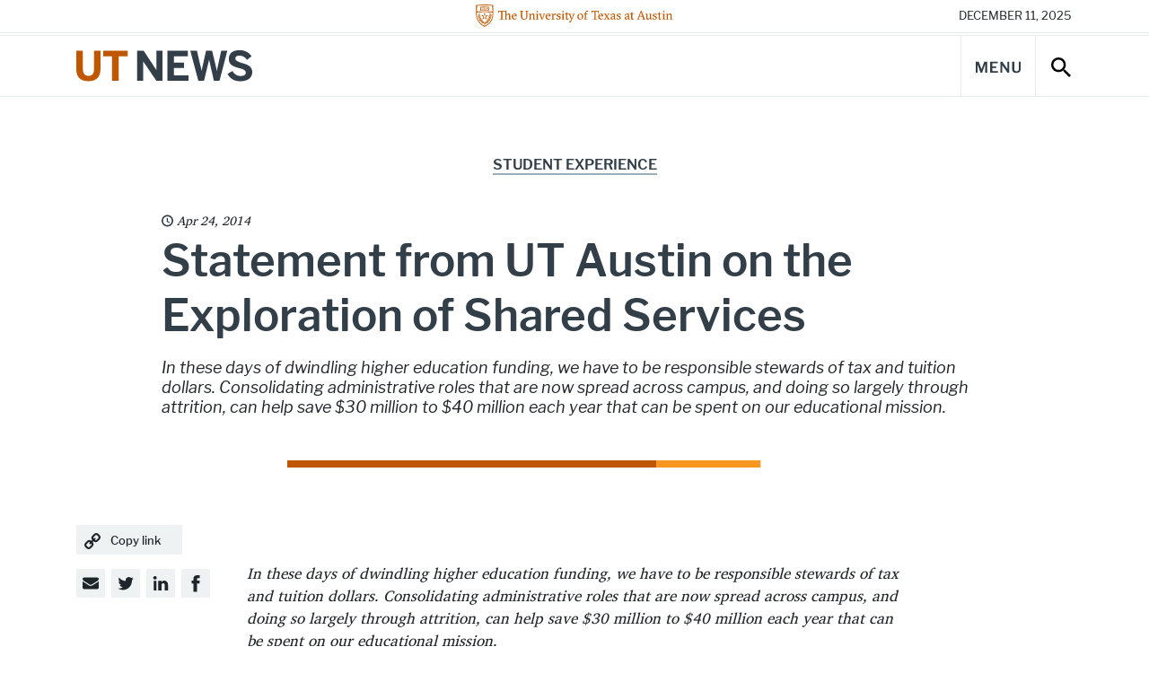

--- FILE ---
content_type: text/html; charset=UTF-8
request_url: https://news.utexas.edu/2014/04/24/statement-from-ut-austin-on-the-exploration-of-shared-services/
body_size: 83037
content:

<!doctype html>
<html class="no-js" lang="en-US">
<head>
  <meta charset="UTF-8" />
  <meta name="viewport" content="width=device-width, initial-scale=1, shrink-to-fit=no">
  <title>Statement from UT Austin on the Exploration of Shared Services - UT Austin News - The University of Texas at Austin</title>
  <meta name="description" content="News, stories, and opinions on science, technology, health, education, business, policy, campus life, and more from The University of Texas at Austin.">
  <meta http-equiv="X-UA-Compatible" content="IE=edge"><script type="text/javascript">(window.NREUM||(NREUM={})).init={ajax:{deny_list:["bam.nr-data.net"]},feature_flags:["soft_nav"]};(window.NREUM||(NREUM={})).loader_config={licenseKey:"56210aa6e4",applicationID:"282688524",browserID:"282688756"};;/*! For license information please see nr-loader-rum-1.304.0.min.js.LICENSE.txt */
(()=>{var e,t,r={122:(e,t,r)=>{"use strict";r.d(t,{a:()=>i});var n=r(944);function i(e,t){try{if(!e||"object"!=typeof e)return(0,n.R)(3);if(!t||"object"!=typeof t)return(0,n.R)(4);const r=Object.create(Object.getPrototypeOf(t),Object.getOwnPropertyDescriptors(t)),a=0===Object.keys(r).length?e:r;for(let s in a)if(void 0!==e[s])try{if(null===e[s]){r[s]=null;continue}Array.isArray(e[s])&&Array.isArray(t[s])?r[s]=Array.from(new Set([...e[s],...t[s]])):"object"==typeof e[s]&&"object"==typeof t[s]?r[s]=i(e[s],t[s]):r[s]=e[s]}catch(e){r[s]||(0,n.R)(1,e)}return r}catch(e){(0,n.R)(2,e)}}},154:(e,t,r)=>{"use strict";r.d(t,{OF:()=>c,RI:()=>i,WN:()=>u,bv:()=>a,gm:()=>s,mw:()=>o,sb:()=>d});var n=r(863);const i="undefined"!=typeof window&&!!window.document,a="undefined"!=typeof WorkerGlobalScope&&("undefined"!=typeof self&&self instanceof WorkerGlobalScope&&self.navigator instanceof WorkerNavigator||"undefined"!=typeof globalThis&&globalThis instanceof WorkerGlobalScope&&globalThis.navigator instanceof WorkerNavigator),s=i?window:"undefined"!=typeof WorkerGlobalScope&&("undefined"!=typeof self&&self instanceof WorkerGlobalScope&&self||"undefined"!=typeof globalThis&&globalThis instanceof WorkerGlobalScope&&globalThis),o=Boolean("hidden"===s?.document?.visibilityState),c=/iPad|iPhone|iPod/.test(s.navigator?.userAgent),d=c&&"undefined"==typeof SharedWorker,u=((()=>{const e=s.navigator?.userAgent?.match(/Firefox[/\s](\d+\.\d+)/);Array.isArray(e)&&e.length>=2&&e[1]})(),Date.now()-(0,n.t)())},163:(e,t,r)=>{"use strict";r.d(t,{j:()=>E});var n=r(384),i=r(741);var a=r(555);r(860).K7.genericEvents;const s="experimental.resources",o="register",c=e=>{if(!e||"string"!=typeof e)return!1;try{document.createDocumentFragment().querySelector(e)}catch{return!1}return!0};var d=r(614),u=r(944),l=r(122);const f="[data-nr-mask]",g=e=>(0,l.a)(e,(()=>{const e={feature_flags:[],experimental:{allow_registered_children:!1,resources:!1},mask_selector:"*",block_selector:"[data-nr-block]",mask_input_options:{color:!1,date:!1,"datetime-local":!1,email:!1,month:!1,number:!1,range:!1,search:!1,tel:!1,text:!1,time:!1,url:!1,week:!1,textarea:!1,select:!1,password:!0}};return{ajax:{deny_list:void 0,block_internal:!0,enabled:!0,autoStart:!0},api:{get allow_registered_children(){return e.feature_flags.includes(o)||e.experimental.allow_registered_children},set allow_registered_children(t){e.experimental.allow_registered_children=t},duplicate_registered_data:!1},browser_consent_mode:{enabled:!1},distributed_tracing:{enabled:void 0,exclude_newrelic_header:void 0,cors_use_newrelic_header:void 0,cors_use_tracecontext_headers:void 0,allowed_origins:void 0},get feature_flags(){return e.feature_flags},set feature_flags(t){e.feature_flags=t},generic_events:{enabled:!0,autoStart:!0},harvest:{interval:30},jserrors:{enabled:!0,autoStart:!0},logging:{enabled:!0,autoStart:!0},metrics:{enabled:!0,autoStart:!0},obfuscate:void 0,page_action:{enabled:!0},page_view_event:{enabled:!0,autoStart:!0},page_view_timing:{enabled:!0,autoStart:!0},performance:{capture_marks:!1,capture_measures:!1,capture_detail:!0,resources:{get enabled(){return e.feature_flags.includes(s)||e.experimental.resources},set enabled(t){e.experimental.resources=t},asset_types:[],first_party_domains:[],ignore_newrelic:!0}},privacy:{cookies_enabled:!0},proxy:{assets:void 0,beacon:void 0},session:{expiresMs:d.wk,inactiveMs:d.BB},session_replay:{autoStart:!0,enabled:!1,preload:!1,sampling_rate:10,error_sampling_rate:100,collect_fonts:!1,inline_images:!1,fix_stylesheets:!0,mask_all_inputs:!0,get mask_text_selector(){return e.mask_selector},set mask_text_selector(t){c(t)?e.mask_selector="".concat(t,",").concat(f):""===t||null===t?e.mask_selector=f:(0,u.R)(5,t)},get block_class(){return"nr-block"},get ignore_class(){return"nr-ignore"},get mask_text_class(){return"nr-mask"},get block_selector(){return e.block_selector},set block_selector(t){c(t)?e.block_selector+=",".concat(t):""!==t&&(0,u.R)(6,t)},get mask_input_options(){return e.mask_input_options},set mask_input_options(t){t&&"object"==typeof t?e.mask_input_options={...t,password:!0}:(0,u.R)(7,t)}},session_trace:{enabled:!0,autoStart:!0},soft_navigations:{enabled:!0,autoStart:!0},spa:{enabled:!0,autoStart:!0},ssl:void 0,user_actions:{enabled:!0,elementAttributes:["id","className","tagName","type"]}}})());var p=r(154),h=r(324);let m=0;const v={buildEnv:h.F3,distMethod:h.Xs,version:h.xv,originTime:p.WN},b={consented:!1},y={appMetadata:{},get consented(){return this.session?.state?.consent||b.consented},set consented(e){b.consented=e},customTransaction:void 0,denyList:void 0,disabled:!1,harvester:void 0,isolatedBacklog:!1,isRecording:!1,loaderType:void 0,maxBytes:3e4,obfuscator:void 0,onerror:void 0,ptid:void 0,releaseIds:{},session:void 0,timeKeeper:void 0,registeredEntities:[],jsAttributesMetadata:{bytes:0},get harvestCount(){return++m}},_=e=>{const t=(0,l.a)(e,y),r=Object.keys(v).reduce((e,t)=>(e[t]={value:v[t],writable:!1,configurable:!0,enumerable:!0},e),{});return Object.defineProperties(t,r)};var w=r(701);const x=e=>{const t=e.startsWith("http");e+="/",r.p=t?e:"https://"+e};var S=r(836),k=r(241);const R={accountID:void 0,trustKey:void 0,agentID:void 0,licenseKey:void 0,applicationID:void 0,xpid:void 0},A=e=>(0,l.a)(e,R),T=new Set;function E(e,t={},r,s){let{init:o,info:c,loader_config:d,runtime:u={},exposed:l=!0}=t;if(!c){const e=(0,n.pV)();o=e.init,c=e.info,d=e.loader_config}e.init=g(o||{}),e.loader_config=A(d||{}),c.jsAttributes??={},p.bv&&(c.jsAttributes.isWorker=!0),e.info=(0,a.D)(c);const f=e.init,h=[c.beacon,c.errorBeacon];T.has(e.agentIdentifier)||(f.proxy.assets&&(x(f.proxy.assets),h.push(f.proxy.assets)),f.proxy.beacon&&h.push(f.proxy.beacon),e.beacons=[...h],function(e){const t=(0,n.pV)();Object.getOwnPropertyNames(i.W.prototype).forEach(r=>{const n=i.W.prototype[r];if("function"!=typeof n||"constructor"===n)return;let a=t[r];e[r]&&!1!==e.exposed&&"micro-agent"!==e.runtime?.loaderType&&(t[r]=(...t)=>{const n=e[r](...t);return a?a(...t):n})})}(e),(0,n.US)("activatedFeatures",w.B),e.runSoftNavOverSpa&&=!0===f.soft_navigations.enabled&&f.feature_flags.includes("soft_nav")),u.denyList=[...f.ajax.deny_list||[],...f.ajax.block_internal?h:[]],u.ptid=e.agentIdentifier,u.loaderType=r,e.runtime=_(u),T.has(e.agentIdentifier)||(e.ee=S.ee.get(e.agentIdentifier),e.exposed=l,(0,k.W)({agentIdentifier:e.agentIdentifier,drained:!!w.B?.[e.agentIdentifier],type:"lifecycle",name:"initialize",feature:void 0,data:e.config})),T.add(e.agentIdentifier)}},234:(e,t,r)=>{"use strict";r.d(t,{W:()=>a});var n=r(836),i=r(687);class a{constructor(e,t){this.agentIdentifier=e,this.ee=n.ee.get(e),this.featureName=t,this.blocked=!1}deregisterDrain(){(0,i.x3)(this.agentIdentifier,this.featureName)}}},241:(e,t,r)=>{"use strict";r.d(t,{W:()=>a});var n=r(154);const i="newrelic";function a(e={}){try{n.gm.dispatchEvent(new CustomEvent(i,{detail:e}))}catch(e){}}},261:(e,t,r)=>{"use strict";r.d(t,{$9:()=>d,BL:()=>o,CH:()=>g,Dl:()=>_,Fw:()=>y,PA:()=>m,Pl:()=>n,Pv:()=>k,Tb:()=>l,U2:()=>a,V1:()=>S,Wb:()=>x,bt:()=>b,cD:()=>v,d3:()=>w,dT:()=>c,eY:()=>p,fF:()=>f,hG:()=>i,k6:()=>s,nb:()=>h,o5:()=>u});const n="api-",i="addPageAction",a="addToTrace",s="addRelease",o="finished",c="interaction",d="log",u="noticeError",l="pauseReplay",f="recordCustomEvent",g="recordReplay",p="register",h="setApplicationVersion",m="setCurrentRouteName",v="setCustomAttribute",b="setErrorHandler",y="setPageViewName",_="setUserId",w="start",x="wrapLogger",S="measure",k="consent"},289:(e,t,r)=>{"use strict";r.d(t,{GG:()=>a,Qr:()=>o,sB:()=>s});var n=r(878);function i(){return"undefined"==typeof document||"complete"===document.readyState}function a(e,t){if(i())return e();(0,n.sp)("load",e,t)}function s(e){if(i())return e();(0,n.DD)("DOMContentLoaded",e)}function o(e){if(i())return e();(0,n.sp)("popstate",e)}},324:(e,t,r)=>{"use strict";r.d(t,{F3:()=>i,Xs:()=>a,xv:()=>n});const n="1.304.0",i="PROD",a="CDN"},374:(e,t,r)=>{r.nc=(()=>{try{return document?.currentScript?.nonce}catch(e){}return""})()},384:(e,t,r)=>{"use strict";r.d(t,{NT:()=>s,US:()=>u,Zm:()=>o,bQ:()=>d,dV:()=>c,pV:()=>l});var n=r(154),i=r(863),a=r(910);const s={beacon:"bam.nr-data.net",errorBeacon:"bam.nr-data.net"};function o(){return n.gm.NREUM||(n.gm.NREUM={}),void 0===n.gm.newrelic&&(n.gm.newrelic=n.gm.NREUM),n.gm.NREUM}function c(){let e=o();return e.o||(e.o={ST:n.gm.setTimeout,SI:n.gm.setImmediate||n.gm.setInterval,CT:n.gm.clearTimeout,XHR:n.gm.XMLHttpRequest,REQ:n.gm.Request,EV:n.gm.Event,PR:n.gm.Promise,MO:n.gm.MutationObserver,FETCH:n.gm.fetch,WS:n.gm.WebSocket},(0,a.i)(...Object.values(e.o))),e}function d(e,t){let r=o();r.initializedAgents??={},t.initializedAt={ms:(0,i.t)(),date:new Date},r.initializedAgents[e]=t}function u(e,t){o()[e]=t}function l(){return function(){let e=o();const t=e.info||{};e.info={beacon:s.beacon,errorBeacon:s.errorBeacon,...t}}(),function(){let e=o();const t=e.init||{};e.init={...t}}(),c(),function(){let e=o();const t=e.loader_config||{};e.loader_config={...t}}(),o()}},389:(e,t,r)=>{"use strict";function n(e,t=500,r={}){const n=r?.leading||!1;let i;return(...r)=>{n&&void 0===i&&(e.apply(this,r),i=setTimeout(()=>{i=clearTimeout(i)},t)),n||(clearTimeout(i),i=setTimeout(()=>{e.apply(this,r)},t))}}function i(e){let t=!1;return(...r)=>{t||(t=!0,e.apply(this,r))}}r.d(t,{J:()=>i,s:()=>n})},555:(e,t,r)=>{"use strict";r.d(t,{D:()=>o,f:()=>s});var n=r(384),i=r(122);const a={beacon:n.NT.beacon,errorBeacon:n.NT.errorBeacon,licenseKey:void 0,applicationID:void 0,sa:void 0,queueTime:void 0,applicationTime:void 0,ttGuid:void 0,user:void 0,account:void 0,product:void 0,extra:void 0,jsAttributes:{},userAttributes:void 0,atts:void 0,transactionName:void 0,tNamePlain:void 0};function s(e){try{return!!e.licenseKey&&!!e.errorBeacon&&!!e.applicationID}catch(e){return!1}}const o=e=>(0,i.a)(e,a)},566:(e,t,r)=>{"use strict";r.d(t,{LA:()=>o,bz:()=>s});var n=r(154);const i="xxxxxxxx-xxxx-4xxx-yxxx-xxxxxxxxxxxx";function a(e,t){return e?15&e[t]:16*Math.random()|0}function s(){const e=n.gm?.crypto||n.gm?.msCrypto;let t,r=0;return e&&e.getRandomValues&&(t=e.getRandomValues(new Uint8Array(30))),i.split("").map(e=>"x"===e?a(t,r++).toString(16):"y"===e?(3&a()|8).toString(16):e).join("")}function o(e){const t=n.gm?.crypto||n.gm?.msCrypto;let r,i=0;t&&t.getRandomValues&&(r=t.getRandomValues(new Uint8Array(e)));const s=[];for(var o=0;o<e;o++)s.push(a(r,i++).toString(16));return s.join("")}},606:(e,t,r)=>{"use strict";r.d(t,{i:()=>a});var n=r(908);a.on=s;var i=a.handlers={};function a(e,t,r,a){s(a||n.d,i,e,t,r)}function s(e,t,r,i,a){a||(a="feature"),e||(e=n.d);var s=t[a]=t[a]||{};(s[r]=s[r]||[]).push([e,i])}},607:(e,t,r)=>{"use strict";r.d(t,{W:()=>n});const n=(0,r(566).bz)()},614:(e,t,r)=>{"use strict";r.d(t,{BB:()=>s,H3:()=>n,g:()=>d,iL:()=>c,tS:()=>o,uh:()=>i,wk:()=>a});const n="NRBA",i="SESSION",a=144e5,s=18e5,o={STARTED:"session-started",PAUSE:"session-pause",RESET:"session-reset",RESUME:"session-resume",UPDATE:"session-update"},c={SAME_TAB:"same-tab",CROSS_TAB:"cross-tab"},d={OFF:0,FULL:1,ERROR:2}},630:(e,t,r)=>{"use strict";r.d(t,{T:()=>n});const n=r(860).K7.pageViewEvent},646:(e,t,r)=>{"use strict";r.d(t,{y:()=>n});class n{constructor(e){this.contextId=e}}},687:(e,t,r)=>{"use strict";r.d(t,{Ak:()=>d,Ze:()=>f,x3:()=>u});var n=r(241),i=r(836),a=r(606),s=r(860),o=r(646);const c={};function d(e,t){const r={staged:!1,priority:s.P3[t]||0};l(e),c[e].get(t)||c[e].set(t,r)}function u(e,t){e&&c[e]&&(c[e].get(t)&&c[e].delete(t),p(e,t,!1),c[e].size&&g(e))}function l(e){if(!e)throw new Error("agentIdentifier required");c[e]||(c[e]=new Map)}function f(e="",t="feature",r=!1){if(l(e),!e||!c[e].get(t)||r)return p(e,t);c[e].get(t).staged=!0,g(e)}function g(e){const t=Array.from(c[e]);t.every(([e,t])=>t.staged)&&(t.sort((e,t)=>e[1].priority-t[1].priority),t.forEach(([t])=>{c[e].delete(t),p(e,t)}))}function p(e,t,r=!0){const s=e?i.ee.get(e):i.ee,c=a.i.handlers;if(!s.aborted&&s.backlog&&c){if((0,n.W)({agentIdentifier:e,type:"lifecycle",name:"drain",feature:t}),r){const e=s.backlog[t],r=c[t];if(r){for(let t=0;e&&t<e.length;++t)h(e[t],r);Object.entries(r).forEach(([e,t])=>{Object.values(t||{}).forEach(t=>{t[0]?.on&&t[0]?.context()instanceof o.y&&t[0].on(e,t[1])})})}}s.isolatedBacklog||delete c[t],s.backlog[t]=null,s.emit("drain-"+t,[])}}function h(e,t){var r=e[1];Object.values(t[r]||{}).forEach(t=>{var r=e[0];if(t[0]===r){var n=t[1],i=e[3],a=e[2];n.apply(i,a)}})}},699:(e,t,r)=>{"use strict";r.d(t,{It:()=>a,KC:()=>o,No:()=>i,qh:()=>s});var n=r(860);const i=16e3,a=1e6,s="SESSION_ERROR",o={[n.K7.logging]:!0,[n.K7.genericEvents]:!1,[n.K7.jserrors]:!1,[n.K7.ajax]:!1}},701:(e,t,r)=>{"use strict";r.d(t,{B:()=>a,t:()=>s});var n=r(241);const i=new Set,a={};function s(e,t){const r=t.agentIdentifier;a[r]??={},e&&"object"==typeof e&&(i.has(r)||(t.ee.emit("rumresp",[e]),a[r]=e,i.add(r),(0,n.W)({agentIdentifier:r,loaded:!0,drained:!0,type:"lifecycle",name:"load",feature:void 0,data:e})))}},741:(e,t,r)=>{"use strict";r.d(t,{W:()=>a});var n=r(944),i=r(261);class a{#e(e,...t){if(this[e]!==a.prototype[e])return this[e](...t);(0,n.R)(35,e)}addPageAction(e,t){return this.#e(i.hG,e,t)}register(e){return this.#e(i.eY,e)}recordCustomEvent(e,t){return this.#e(i.fF,e,t)}setPageViewName(e,t){return this.#e(i.Fw,e,t)}setCustomAttribute(e,t,r){return this.#e(i.cD,e,t,r)}noticeError(e,t){return this.#e(i.o5,e,t)}setUserId(e){return this.#e(i.Dl,e)}setApplicationVersion(e){return this.#e(i.nb,e)}setErrorHandler(e){return this.#e(i.bt,e)}addRelease(e,t){return this.#e(i.k6,e,t)}log(e,t){return this.#e(i.$9,e,t)}start(){return this.#e(i.d3)}finished(e){return this.#e(i.BL,e)}recordReplay(){return this.#e(i.CH)}pauseReplay(){return this.#e(i.Tb)}addToTrace(e){return this.#e(i.U2,e)}setCurrentRouteName(e){return this.#e(i.PA,e)}interaction(e){return this.#e(i.dT,e)}wrapLogger(e,t,r){return this.#e(i.Wb,e,t,r)}measure(e,t){return this.#e(i.V1,e,t)}consent(e){return this.#e(i.Pv,e)}}},782:(e,t,r)=>{"use strict";r.d(t,{T:()=>n});const n=r(860).K7.pageViewTiming},836:(e,t,r)=>{"use strict";r.d(t,{P:()=>o,ee:()=>c});var n=r(384),i=r(990),a=r(646),s=r(607);const o="nr@context:".concat(s.W),c=function e(t,r){var n={},s={},u={},l=!1;try{l=16===r.length&&d.initializedAgents?.[r]?.runtime.isolatedBacklog}catch(e){}var f={on:p,addEventListener:p,removeEventListener:function(e,t){var r=n[e];if(!r)return;for(var i=0;i<r.length;i++)r[i]===t&&r.splice(i,1)},emit:function(e,r,n,i,a){!1!==a&&(a=!0);if(c.aborted&&!i)return;t&&a&&t.emit(e,r,n);var o=g(n);h(e).forEach(e=>{e.apply(o,r)});var d=v()[s[e]];d&&d.push([f,e,r,o]);return o},get:m,listeners:h,context:g,buffer:function(e,t){const r=v();if(t=t||"feature",f.aborted)return;Object.entries(e||{}).forEach(([e,n])=>{s[n]=t,t in r||(r[t]=[])})},abort:function(){f._aborted=!0,Object.keys(f.backlog).forEach(e=>{delete f.backlog[e]})},isBuffering:function(e){return!!v()[s[e]]},debugId:r,backlog:l?{}:t&&"object"==typeof t.backlog?t.backlog:{},isolatedBacklog:l};return Object.defineProperty(f,"aborted",{get:()=>{let e=f._aborted||!1;return e||(t&&(e=t.aborted),e)}}),f;function g(e){return e&&e instanceof a.y?e:e?(0,i.I)(e,o,()=>new a.y(o)):new a.y(o)}function p(e,t){n[e]=h(e).concat(t)}function h(e){return n[e]||[]}function m(t){return u[t]=u[t]||e(f,t)}function v(){return f.backlog}}(void 0,"globalEE"),d=(0,n.Zm)();d.ee||(d.ee=c)},843:(e,t,r)=>{"use strict";r.d(t,{G:()=>a,u:()=>i});var n=r(878);function i(e,t=!1,r,i){(0,n.DD)("visibilitychange",function(){if(t)return void("hidden"===document.visibilityState&&e());e(document.visibilityState)},r,i)}function a(e,t,r){(0,n.sp)("pagehide",e,t,r)}},860:(e,t,r)=>{"use strict";r.d(t,{$J:()=>u,K7:()=>c,P3:()=>d,XX:()=>i,Yy:()=>o,df:()=>a,qY:()=>n,v4:()=>s});const n="events",i="jserrors",a="browser/blobs",s="rum",o="browser/logs",c={ajax:"ajax",genericEvents:"generic_events",jserrors:i,logging:"logging",metrics:"metrics",pageAction:"page_action",pageViewEvent:"page_view_event",pageViewTiming:"page_view_timing",sessionReplay:"session_replay",sessionTrace:"session_trace",softNav:"soft_navigations",spa:"spa"},d={[c.pageViewEvent]:1,[c.pageViewTiming]:2,[c.metrics]:3,[c.jserrors]:4,[c.spa]:5,[c.ajax]:6,[c.sessionTrace]:7,[c.softNav]:8,[c.sessionReplay]:9,[c.logging]:10,[c.genericEvents]:11},u={[c.pageViewEvent]:s,[c.pageViewTiming]:n,[c.ajax]:n,[c.spa]:n,[c.softNav]:n,[c.metrics]:i,[c.jserrors]:i,[c.sessionTrace]:a,[c.sessionReplay]:a,[c.logging]:o,[c.genericEvents]:"ins"}},863:(e,t,r)=>{"use strict";function n(){return Math.floor(performance.now())}r.d(t,{t:()=>n})},878:(e,t,r)=>{"use strict";function n(e,t){return{capture:e,passive:!1,signal:t}}function i(e,t,r=!1,i){window.addEventListener(e,t,n(r,i))}function a(e,t,r=!1,i){document.addEventListener(e,t,n(r,i))}r.d(t,{DD:()=>a,jT:()=>n,sp:()=>i})},908:(e,t,r)=>{"use strict";r.d(t,{d:()=>n,p:()=>i});var n=r(836).ee.get("handle");function i(e,t,r,i,a){a?(a.buffer([e],i),a.emit(e,t,r)):(n.buffer([e],i),n.emit(e,t,r))}},910:(e,t,r)=>{"use strict";r.d(t,{i:()=>a});var n=r(944);const i=new Map;function a(...e){return e.every(e=>{if(i.has(e))return i.get(e);const t="function"==typeof e?e.toString():"",r=t.includes("[native code]"),a=t.includes("nrWrapper");return r||a||(0,n.R)(64,e?.name||t),i.set(e,r),r})}},944:(e,t,r)=>{"use strict";r.d(t,{R:()=>i});var n=r(241);function i(e,t){"function"==typeof console.debug&&(console.debug("New Relic Warning: https://github.com/newrelic/newrelic-browser-agent/blob/main/docs/warning-codes.md#".concat(e),t),(0,n.W)({agentIdentifier:null,drained:null,type:"data",name:"warn",feature:"warn",data:{code:e,secondary:t}}))}},969:(e,t,r)=>{"use strict";r.d(t,{TZ:()=>n,XG:()=>o,rs:()=>i,xV:()=>s,z_:()=>a});const n=r(860).K7.metrics,i="sm",a="cm",s="storeSupportabilityMetrics",o="storeEventMetrics"},990:(e,t,r)=>{"use strict";r.d(t,{I:()=>i});var n=Object.prototype.hasOwnProperty;function i(e,t,r){if(n.call(e,t))return e[t];var i=r();if(Object.defineProperty&&Object.keys)try{return Object.defineProperty(e,t,{value:i,writable:!0,enumerable:!1}),i}catch(e){}return e[t]=i,i}}},n={};function i(e){var t=n[e];if(void 0!==t)return t.exports;var a=n[e]={exports:{}};return r[e](a,a.exports,i),a.exports}i.m=r,i.d=(e,t)=>{for(var r in t)i.o(t,r)&&!i.o(e,r)&&Object.defineProperty(e,r,{enumerable:!0,get:t[r]})},i.f={},i.e=e=>Promise.all(Object.keys(i.f).reduce((t,r)=>(i.f[r](e,t),t),[])),i.u=e=>"nr-rum-1.304.0.min.js",i.o=(e,t)=>Object.prototype.hasOwnProperty.call(e,t),e={},t="NRBA-1.304.0.PROD:",i.l=(r,n,a,s)=>{if(e[r])e[r].push(n);else{var o,c;if(void 0!==a)for(var d=document.getElementsByTagName("script"),u=0;u<d.length;u++){var l=d[u];if(l.getAttribute("src")==r||l.getAttribute("data-webpack")==t+a){o=l;break}}if(!o){c=!0;var f={296:"sha512-tNnsKh7sEi5qnOEjmYW54wF9lc9twbuUIEiTpbpfV42kPaT/NNHTcSHNOH7e7l2mLGs3aSxLkKpHPLPfb2Rz+g=="};(o=document.createElement("script")).charset="utf-8",i.nc&&o.setAttribute("nonce",i.nc),o.setAttribute("data-webpack",t+a),o.src=r,0!==o.src.indexOf(window.location.origin+"/")&&(o.crossOrigin="anonymous"),f[s]&&(o.integrity=f[s])}e[r]=[n];var g=(t,n)=>{o.onerror=o.onload=null,clearTimeout(p);var i=e[r];if(delete e[r],o.parentNode&&o.parentNode.removeChild(o),i&&i.forEach(e=>e(n)),t)return t(n)},p=setTimeout(g.bind(null,void 0,{type:"timeout",target:o}),12e4);o.onerror=g.bind(null,o.onerror),o.onload=g.bind(null,o.onload),c&&document.head.appendChild(o)}},i.r=e=>{"undefined"!=typeof Symbol&&Symbol.toStringTag&&Object.defineProperty(e,Symbol.toStringTag,{value:"Module"}),Object.defineProperty(e,"__esModule",{value:!0})},i.p="https://js-agent.newrelic.com/",(()=>{var e={374:0,840:0};i.f.j=(t,r)=>{var n=i.o(e,t)?e[t]:void 0;if(0!==n)if(n)r.push(n[2]);else{var a=new Promise((r,i)=>n=e[t]=[r,i]);r.push(n[2]=a);var s=i.p+i.u(t),o=new Error;i.l(s,r=>{if(i.o(e,t)&&(0!==(n=e[t])&&(e[t]=void 0),n)){var a=r&&("load"===r.type?"missing":r.type),s=r&&r.target&&r.target.src;o.message="Loading chunk "+t+" failed.\n("+a+": "+s+")",o.name="ChunkLoadError",o.type=a,o.request=s,n[1](o)}},"chunk-"+t,t)}};var t=(t,r)=>{var n,a,[s,o,c]=r,d=0;if(s.some(t=>0!==e[t])){for(n in o)i.o(o,n)&&(i.m[n]=o[n]);if(c)c(i)}for(t&&t(r);d<s.length;d++)a=s[d],i.o(e,a)&&e[a]&&e[a][0](),e[a]=0},r=self["webpackChunk:NRBA-1.304.0.PROD"]=self["webpackChunk:NRBA-1.304.0.PROD"]||[];r.forEach(t.bind(null,0)),r.push=t.bind(null,r.push.bind(r))})(),(()=>{"use strict";i(374);var e=i(566),t=i(741);class r extends t.W{agentIdentifier=(0,e.LA)(16)}var n=i(860);const a=Object.values(n.K7);var s=i(163);var o=i(908),c=i(863),d=i(261),u=i(241),l=i(944),f=i(701),g=i(969);function p(e,t,i,a){const s=a||i;!s||s[e]&&s[e]!==r.prototype[e]||(s[e]=function(){(0,o.p)(g.xV,["API/"+e+"/called"],void 0,n.K7.metrics,i.ee),(0,u.W)({agentIdentifier:i.agentIdentifier,drained:!!f.B?.[i.agentIdentifier],type:"data",name:"api",feature:d.Pl+e,data:{}});try{return t.apply(this,arguments)}catch(e){(0,l.R)(23,e)}})}function h(e,t,r,n,i){const a=e.info;null===r?delete a.jsAttributes[t]:a.jsAttributes[t]=r,(i||null===r)&&(0,o.p)(d.Pl+n,[(0,c.t)(),t,r],void 0,"session",e.ee)}var m=i(687),v=i(234),b=i(289),y=i(154),_=i(384);const w=e=>y.RI&&!0===e?.privacy.cookies_enabled;function x(e){return!!(0,_.dV)().o.MO&&w(e)&&!0===e?.session_trace.enabled}var S=i(389),k=i(699);class R extends v.W{constructor(e,t){super(e.agentIdentifier,t),this.agentRef=e,this.abortHandler=void 0,this.featAggregate=void 0,this.loadedSuccessfully=void 0,this.onAggregateImported=new Promise(e=>{this.loadedSuccessfully=e}),this.deferred=Promise.resolve(),!1===e.init[this.featureName].autoStart?this.deferred=new Promise((t,r)=>{this.ee.on("manual-start-all",(0,S.J)(()=>{(0,m.Ak)(e.agentIdentifier,this.featureName),t()}))}):(0,m.Ak)(e.agentIdentifier,t)}importAggregator(e,t,r={}){if(this.featAggregate)return;const n=async()=>{let n;await this.deferred;try{if(w(e.init)){const{setupAgentSession:t}=await i.e(296).then(i.bind(i,305));n=t(e)}}catch(e){(0,l.R)(20,e),this.ee.emit("internal-error",[e]),(0,o.p)(k.qh,[e],void 0,this.featureName,this.ee)}try{if(!this.#t(this.featureName,n,e.init))return(0,m.Ze)(this.agentIdentifier,this.featureName),void this.loadedSuccessfully(!1);const{Aggregate:i}=await t();this.featAggregate=new i(e,r),e.runtime.harvester.initializedAggregates.push(this.featAggregate),this.loadedSuccessfully(!0)}catch(e){(0,l.R)(34,e),this.abortHandler?.(),(0,m.Ze)(this.agentIdentifier,this.featureName,!0),this.loadedSuccessfully(!1),this.ee&&this.ee.abort()}};y.RI?(0,b.GG)(()=>n(),!0):n()}#t(e,t,r){if(this.blocked)return!1;switch(e){case n.K7.sessionReplay:return x(r)&&!!t;case n.K7.sessionTrace:return!!t;default:return!0}}}var A=i(630),T=i(614);class E extends R{static featureName=A.T;constructor(e){var t;super(e,A.T),this.setupInspectionEvents(e.agentIdentifier),t=e,p(d.Fw,function(e,r){"string"==typeof e&&("/"!==e.charAt(0)&&(e="/"+e),t.runtime.customTransaction=(r||"http://custom.transaction")+e,(0,o.p)(d.Pl+d.Fw,[(0,c.t)()],void 0,void 0,t.ee))},t),this.importAggregator(e,()=>i.e(296).then(i.bind(i,108)))}setupInspectionEvents(e){const t=(t,r)=>{t&&(0,u.W)({agentIdentifier:e,timeStamp:t.timeStamp,loaded:"complete"===t.target.readyState,type:"window",name:r,data:t.target.location+""})};(0,b.sB)(e=>{t(e,"DOMContentLoaded")}),(0,b.GG)(e=>{t(e,"load")}),(0,b.Qr)(e=>{t(e,"navigate")}),this.ee.on(T.tS.UPDATE,(t,r)=>{(0,u.W)({agentIdentifier:e,type:"lifecycle",name:"session",data:r})})}}var N=i(843),j=i(782);class I extends R{static featureName=j.T;constructor(e){super(e,j.T),y.RI&&((0,N.u)(()=>(0,o.p)("docHidden",[(0,c.t)()],void 0,j.T,this.ee),!0),(0,N.G)(()=>(0,o.p)("winPagehide",[(0,c.t)()],void 0,j.T,this.ee)),this.importAggregator(e,()=>i.e(296).then(i.bind(i,350))))}}class P extends R{static featureName=g.TZ;constructor(e){super(e,g.TZ),y.RI&&document.addEventListener("securitypolicyviolation",e=>{(0,o.p)(g.xV,["Generic/CSPViolation/Detected"],void 0,this.featureName,this.ee)}),this.importAggregator(e,()=>i.e(296).then(i.bind(i,623)))}}new class extends r{constructor(e){var t;(super(),y.gm)?(this.features={},(0,_.bQ)(this.agentIdentifier,this),this.desiredFeatures=new Set(e.features||[]),this.desiredFeatures.add(E),this.runSoftNavOverSpa=[...this.desiredFeatures].some(e=>e.featureName===n.K7.softNav),(0,s.j)(this,e,e.loaderType||"agent"),t=this,p(d.cD,function(e,r,n=!1){if("string"==typeof e){if(["string","number","boolean"].includes(typeof r)||null===r)return h(t,e,r,d.cD,n);(0,l.R)(40,typeof r)}else(0,l.R)(39,typeof e)},t),function(e){p(d.Dl,function(t){if("string"==typeof t||null===t)return h(e,"enduser.id",t,d.Dl,!0);(0,l.R)(41,typeof t)},e)}(this),function(e){p(d.nb,function(t){if("string"==typeof t||null===t)return h(e,"application.version",t,d.nb,!1);(0,l.R)(42,typeof t)},e)}(this),function(e){p(d.d3,function(){e.ee.emit("manual-start-all")},e)}(this),function(e){p(d.Pv,function(t=!0){if("boolean"==typeof t){if((0,o.p)(d.Pl+d.Pv,[t],void 0,"session",e.ee),e.runtime.consented=t,t){const t=e.features.page_view_event;t.onAggregateImported.then(e=>{const r=t.featAggregate;e&&!r.sentRum&&r.sendRum()})}}else(0,l.R)(65,typeof t)},e)}(this),this.run()):(0,l.R)(21)}get config(){return{info:this.info,init:this.init,loader_config:this.loader_config,runtime:this.runtime}}get api(){return this}run(){try{const e=function(e){const t={};return a.forEach(r=>{t[r]=!!e[r]?.enabled}),t}(this.init),t=[...this.desiredFeatures];t.sort((e,t)=>n.P3[e.featureName]-n.P3[t.featureName]),t.forEach(t=>{if(!e[t.featureName]&&t.featureName!==n.K7.pageViewEvent)return;if(this.runSoftNavOverSpa&&t.featureName===n.K7.spa)return;if(!this.runSoftNavOverSpa&&t.featureName===n.K7.softNav)return;const r=function(e){switch(e){case n.K7.ajax:return[n.K7.jserrors];case n.K7.sessionTrace:return[n.K7.ajax,n.K7.pageViewEvent];case n.K7.sessionReplay:return[n.K7.sessionTrace];case n.K7.pageViewTiming:return[n.K7.pageViewEvent];default:return[]}}(t.featureName).filter(e=>!(e in this.features));r.length>0&&(0,l.R)(36,{targetFeature:t.featureName,missingDependencies:r}),this.features[t.featureName]=new t(this)})}catch(e){(0,l.R)(22,e);for(const e in this.features)this.features[e].abortHandler?.();const t=(0,_.Zm)();delete t.initializedAgents[this.agentIdentifier]?.features,delete this.sharedAggregator;return t.ee.get(this.agentIdentifier).abort(),!1}}}({features:[E,I,P],loaderType:"lite"})})()})();</script>
  <link rel="author" href="https://news.utexas.edu/wp-content/themes/texas-timber-theme/humans.txt" />
  <link rel="pingback" href="https://news.utexas.edu/xmlrpc.php" />
  <link rel="stylesheet" href="https://news.utexas.edu/wp-content/themes/texas-timber-theme/assets/css/newstyles.css" type="text/css" media="screen" />
  <meta name='robots' content='index, follow, max-image-preview:large, max-snippet:-1, max-video-preview:-1' />

	<!-- This site is optimized with the Yoast SEO Premium plugin v21.2 (Yoast SEO v26.1.1) - https://yoast.com/wordpress/plugins/seo/ -->
	<meta name="description" content="In these days of dwindling higher education funding, we have to be responsible stewards of tax and tuition dollars. Consolidating administrative roles that are now spread across campus, and doing so largely through attrition, can help save $30 million to $40 million each year that can be spent on our educational mission." />
	<link rel="canonical" href="https://news.utexas.edu/2014/04/24/statement-from-ut-austin-on-the-exploration-of-shared-services/" />
	<meta property="og:locale" content="en_US" />
	<meta property="og:type" content="article" />
	<meta property="og:title" content="Statement from UT Austin on the Exploration of Shared Services" />
	<meta property="og:description" content="In these days of dwindling higher education funding, we have to be responsible stewards of tax and tuition dollars. Consolidating administrative roles that are now spread across campus, and doing so largely through attrition, can help save $30 million to $40 million each year that can be spent on our educational mission." />
	<meta property="og:url" content="https://news.utexas.edu/2014/04/24/statement-from-ut-austin-on-the-exploration-of-shared-services/" />
	<meta property="og:site_name" content="UT Austin News - The University of Texas at Austin" />
	<meta property="article:publisher" content="https://www.facebook.com/UTAustinTX/" />
	<meta property="article:published_time" content="2014-04-24T11:45:21+00:00" />
	<meta property="article:modified_time" content="2025-11-21T15:32:37+00:00" />
	<meta name="author" content="kna536" />
	<meta name="twitter:card" content="summary_large_image" />
	<meta name="twitter:creator" content="@UTAustinNews" />
	<meta name="twitter:site" content="@UTAustinNews" />
	<meta name="twitter:label1" content="Written by" />
	<meta name="twitter:data1" content="kna536" />
	<meta name="twitter:label2" content="Est. reading time" />
	<meta name="twitter:data2" content="4 minutes" />
	<script type="application/ld+json" class="yoast-schema-graph">{"@context":"https://schema.org","@graph":[{"@type":"Article","@id":"https://news.utexas.edu/2014/04/24/statement-from-ut-austin-on-the-exploration-of-shared-services/#article","isPartOf":{"@id":"https://news.utexas.edu/2014/04/24/statement-from-ut-austin-on-the-exploration-of-shared-services/"},"author":{"name":"kna536","@id":"https://news.utexas.edu/#/schema/person/37f55c3801721f6e97e5b0c4826a04ba"},"headline":"Statement from UT Austin on the Exploration of Shared Services","datePublished":"2014-04-24T11:45:21+00:00","dateModified":"2025-11-21T15:32:37+00:00","mainEntityOfPage":{"@id":"https://news.utexas.edu/2014/04/24/statement-from-ut-austin-on-the-exploration-of-shared-services/"},"wordCount":726,"publisher":{"@id":"https://news.utexas.edu/#organization"},"keywords":["Campus","Community"],"articleSection":["Student Experience"],"inLanguage":"en-US"},{"@type":"WebPage","@id":"https://news.utexas.edu/2014/04/24/statement-from-ut-austin-on-the-exploration-of-shared-services/","url":"https://news.utexas.edu/2014/04/24/statement-from-ut-austin-on-the-exploration-of-shared-services/","name":"Statement from UT Austin on the Exploration of Shared Services - UT Austin News - The University of Texas at Austin","isPartOf":{"@id":"https://news.utexas.edu/#website"},"datePublished":"2014-04-24T11:45:21+00:00","dateModified":"2025-11-21T15:32:37+00:00","description":"In these days of dwindling higher education funding, we have to be responsible stewards of tax and tuition dollars. Consolidating administrative roles that are now spread across campus, and doing so largely through attrition, can help save $30 million to $40 million each year that can be spent on our educational mission.","breadcrumb":{"@id":"https://news.utexas.edu/2014/04/24/statement-from-ut-austin-on-the-exploration-of-shared-services/#breadcrumb"},"inLanguage":"en-US","potentialAction":[{"@type":"ReadAction","target":["https://news.utexas.edu/2014/04/24/statement-from-ut-austin-on-the-exploration-of-shared-services/"]}]},{"@type":"BreadcrumbList","@id":"https://news.utexas.edu/2014/04/24/statement-from-ut-austin-on-the-exploration-of-shared-services/#breadcrumb","itemListElement":[{"@type":"ListItem","position":1,"name":"Home","item":"https://news.utexas.edu/"},{"@type":"ListItem","position":2,"name":"Archive","item":"https://news.utexas.edu/archive/"},{"@type":"ListItem","position":3,"name":"Statement from UT Austin on the Exploration of Shared Services"}]},{"@type":"WebSite","@id":"https://news.utexas.edu/#website","url":"https://news.utexas.edu/","name":"UT News","description":"News, stories, and opinions on science, technology, health, education, business, policy, campus life, and more from The University of Texas at Austin.","publisher":{"@id":"https://news.utexas.edu/#organization"},"potentialAction":[{"@type":"SearchAction","target":{"@type":"EntryPoint","urlTemplate":"https://news.utexas.edu/?s={search_term_string}"},"query-input":{"@type":"PropertyValueSpecification","valueRequired":true,"valueName":"search_term_string"}}],"inLanguage":"en-US"},{"@type":"Organization","@id":"https://news.utexas.edu/#organization","name":"The University of Texas at Austin","url":"https://news.utexas.edu/","logo":{"@type":"ImageObject","inLanguage":"en-US","@id":"https://news.utexas.edu/#/schema/logo/image/","url":"https://test-texas-news.pantheonsite.io/wp-content/uploads/2019/12/47360988_10155611224516930_9106132589453770752_n.png","contentUrl":"https://test-texas-news.pantheonsite.io/wp-content/uploads/2019/12/47360988_10155611224516930_9106132589453770752_n.png","width":460,"height":460,"caption":"The University of Texas at Austin"},"image":{"@id":"https://news.utexas.edu/#/schema/logo/image/"},"sameAs":["https://www.facebook.com/UTAustinTX/","https://x.com/UTAustinNews","https://www.instagram.com/utaustintx/","https://www.linkedin.com/school/theuniversityoftexasataustin-/","http://www.youtube.com/user/utaustintexas"]},{"@type":"Person","@id":"https://news.utexas.edu/#/schema/person/37f55c3801721f6e97e5b0c4826a04ba","name":"kna536","image":{"@type":"ImageObject","inLanguage":"en-US","@id":"https://news.utexas.edu/#/schema/person/image/","url":"https://secure.gravatar.com/avatar/0827e279adf1d430f08f2f37e626e9fc15afab46352f17237532c6b37761c7bd?s=96&d=mm&r=g","contentUrl":"https://secure.gravatar.com/avatar/0827e279adf1d430f08f2f37e626e9fc15afab46352f17237532c6b37761c7bd?s=96&d=mm&r=g","caption":"kna536"},"url":"https://news.utexas.edu/author/kna536/"}]}</script>
	<!-- / Yoast SEO Premium plugin. -->


<link rel='dns-prefetch' href='//code.jquery.com' />
<style id='wp-img-auto-sizes-contain-inline-css' type='text/css'>
img:is([sizes=auto i],[sizes^="auto," i]){contain-intrinsic-size:3000px 1500px}
/*# sourceURL=wp-img-auto-sizes-contain-inline-css */
</style>
<style id='classic-theme-styles-inline-css' type='text/css'>
/*! This file is auto-generated */
.wp-block-button__link{color:#fff;background-color:#32373c;border-radius:9999px;box-shadow:none;text-decoration:none;padding:calc(.667em + 2px) calc(1.333em + 2px);font-size:1.125em}.wp-block-file__button{background:#32373c;color:#fff;text-decoration:none}
/*# sourceURL=/wp-includes/css/classic-themes.min.css */
</style>
<link rel="https://api.w.org/" href="https://news.utexas.edu/wp-json/" /><link rel="alternate" title="JSON" type="application/json" href="https://news.utexas.edu/wp-json/wp/v2/posts/1867" /><!-- Start Fluid Video Embeds Style Tag -->
<style type="text/css">
/* Fluid Video Embeds */
.fve-video-wrapper {
    position: relative;
    overflow: hidden;
    height: 0;
    background-color: transparent;
    padding-bottom: 56.25%;
    margin: 0.5em 0;
}
.fve-video-wrapper iframe,
.fve-video-wrapper object,
.fve-video-wrapper embed {
    position: absolute;
    display: block;
    top: 0;
    left: 0;
    width: 100%;
    height: 100%;
}
.fve-video-wrapper a.hyperlink-image {
    position: relative;
    display: none;
}
.fve-video-wrapper a.hyperlink-image img {
    position: relative;
    z-index: 2;
    width: 100%;
}
.fve-video-wrapper a.hyperlink-image .fve-play-button {
    position: absolute;
    left: 35%;
    top: 35%;
    right: 35%;
    bottom: 35%;
    z-index: 3;
    background-color: rgba(40, 40, 40, 0.75);
    background-size: 100% 100%;
    border-radius: 10px;
}
.fve-video-wrapper a.hyperlink-image:hover .fve-play-button {
    background-color: rgba(0, 0, 0, 0.85);
}
</style>
<!-- End Fluid Video Embeds Style Tag -->
		<style type="text/css" id="wp-custom-css">
			#twitter-block-2 .news-card--social .fts-tweeter-wrap:first-child {
    display: none;
}

.page-id-22022 .fluid-background--image {
	display: none;
}

.my-5:hover a:hover {
	color: white;
}


		</style>
		<meta property="og:image" content="https://news.utexas.edu/wp-content/themes/texas-timber-theme/assets/images/categories/category-student-experience-1200px.jpg" />
<meta property="og:image:secure_url" content="https://news.utexas.edu/wp-content/themes/texas-timber-theme/assets/images/categories/category-student-experience-1200px.jpg" />
<meta property="og:image:width" content="1200" />
<meta property="og:image:height" content="788" />
  <!-- Google Tag Manager -->
  <script>(function(w,d,s,l,i){w[l]=w[l]||[];w[l].push({'gtm.start':
  new Date().getTime(),event:'gtm.js'});var f=d.getElementsByTagName(s)[0],
  j=d.createElement(s),dl=l!='dataLayer'?'&l='+l:'';j.async=true;j.src=
  'https://www.googletagmanager.com/gtm.js?id='+i+dl;f.parentNode.insertBefore(j,f);
  })(window,document,'script','dataLayer','GTM-WMVRD3');</script>
  <!-- End Google Tag Manager -->
  
    <style id='global-styles-inline-css' type='text/css'>
:root{--wp--preset--aspect-ratio--square: 1;--wp--preset--aspect-ratio--4-3: 4/3;--wp--preset--aspect-ratio--3-4: 3/4;--wp--preset--aspect-ratio--3-2: 3/2;--wp--preset--aspect-ratio--2-3: 2/3;--wp--preset--aspect-ratio--16-9: 16/9;--wp--preset--aspect-ratio--9-16: 9/16;--wp--preset--color--black: #000000;--wp--preset--color--cyan-bluish-gray: #abb8c3;--wp--preset--color--white: #ffffff;--wp--preset--color--pale-pink: #f78da7;--wp--preset--color--vivid-red: #cf2e2e;--wp--preset--color--luminous-vivid-orange: #ff6900;--wp--preset--color--luminous-vivid-amber: #fcb900;--wp--preset--color--light-green-cyan: #7bdcb5;--wp--preset--color--vivid-green-cyan: #00d084;--wp--preset--color--pale-cyan-blue: #8ed1fc;--wp--preset--color--vivid-cyan-blue: #0693e3;--wp--preset--color--vivid-purple: #9b51e0;--wp--preset--gradient--vivid-cyan-blue-to-vivid-purple: linear-gradient(135deg,rgb(6,147,227) 0%,rgb(155,81,224) 100%);--wp--preset--gradient--light-green-cyan-to-vivid-green-cyan: linear-gradient(135deg,rgb(122,220,180) 0%,rgb(0,208,130) 100%);--wp--preset--gradient--luminous-vivid-amber-to-luminous-vivid-orange: linear-gradient(135deg,rgb(252,185,0) 0%,rgb(255,105,0) 100%);--wp--preset--gradient--luminous-vivid-orange-to-vivid-red: linear-gradient(135deg,rgb(255,105,0) 0%,rgb(207,46,46) 100%);--wp--preset--gradient--very-light-gray-to-cyan-bluish-gray: linear-gradient(135deg,rgb(238,238,238) 0%,rgb(169,184,195) 100%);--wp--preset--gradient--cool-to-warm-spectrum: linear-gradient(135deg,rgb(74,234,220) 0%,rgb(151,120,209) 20%,rgb(207,42,186) 40%,rgb(238,44,130) 60%,rgb(251,105,98) 80%,rgb(254,248,76) 100%);--wp--preset--gradient--blush-light-purple: linear-gradient(135deg,rgb(255,206,236) 0%,rgb(152,150,240) 100%);--wp--preset--gradient--blush-bordeaux: linear-gradient(135deg,rgb(254,205,165) 0%,rgb(254,45,45) 50%,rgb(107,0,62) 100%);--wp--preset--gradient--luminous-dusk: linear-gradient(135deg,rgb(255,203,112) 0%,rgb(199,81,192) 50%,rgb(65,88,208) 100%);--wp--preset--gradient--pale-ocean: linear-gradient(135deg,rgb(255,245,203) 0%,rgb(182,227,212) 50%,rgb(51,167,181) 100%);--wp--preset--gradient--electric-grass: linear-gradient(135deg,rgb(202,248,128) 0%,rgb(113,206,126) 100%);--wp--preset--gradient--midnight: linear-gradient(135deg,rgb(2,3,129) 0%,rgb(40,116,252) 100%);--wp--preset--font-size--small: 13px;--wp--preset--font-size--medium: 20px;--wp--preset--font-size--large: 36px;--wp--preset--font-size--x-large: 42px;--wp--preset--spacing--20: 0.44rem;--wp--preset--spacing--30: 0.67rem;--wp--preset--spacing--40: 1rem;--wp--preset--spacing--50: 1.5rem;--wp--preset--spacing--60: 2.25rem;--wp--preset--spacing--70: 3.38rem;--wp--preset--spacing--80: 5.06rem;--wp--preset--shadow--natural: 6px 6px 9px rgba(0, 0, 0, 0.2);--wp--preset--shadow--deep: 12px 12px 50px rgba(0, 0, 0, 0.4);--wp--preset--shadow--sharp: 6px 6px 0px rgba(0, 0, 0, 0.2);--wp--preset--shadow--outlined: 6px 6px 0px -3px rgb(255, 255, 255), 6px 6px rgb(0, 0, 0);--wp--preset--shadow--crisp: 6px 6px 0px rgb(0, 0, 0);}:where(.is-layout-flex){gap: 0.5em;}:where(.is-layout-grid){gap: 0.5em;}body .is-layout-flex{display: flex;}.is-layout-flex{flex-wrap: wrap;align-items: center;}.is-layout-flex > :is(*, div){margin: 0;}body .is-layout-grid{display: grid;}.is-layout-grid > :is(*, div){margin: 0;}:where(.wp-block-columns.is-layout-flex){gap: 2em;}:where(.wp-block-columns.is-layout-grid){gap: 2em;}:where(.wp-block-post-template.is-layout-flex){gap: 1.25em;}:where(.wp-block-post-template.is-layout-grid){gap: 1.25em;}.has-black-color{color: var(--wp--preset--color--black) !important;}.has-cyan-bluish-gray-color{color: var(--wp--preset--color--cyan-bluish-gray) !important;}.has-white-color{color: var(--wp--preset--color--white) !important;}.has-pale-pink-color{color: var(--wp--preset--color--pale-pink) !important;}.has-vivid-red-color{color: var(--wp--preset--color--vivid-red) !important;}.has-luminous-vivid-orange-color{color: var(--wp--preset--color--luminous-vivid-orange) !important;}.has-luminous-vivid-amber-color{color: var(--wp--preset--color--luminous-vivid-amber) !important;}.has-light-green-cyan-color{color: var(--wp--preset--color--light-green-cyan) !important;}.has-vivid-green-cyan-color{color: var(--wp--preset--color--vivid-green-cyan) !important;}.has-pale-cyan-blue-color{color: var(--wp--preset--color--pale-cyan-blue) !important;}.has-vivid-cyan-blue-color{color: var(--wp--preset--color--vivid-cyan-blue) !important;}.has-vivid-purple-color{color: var(--wp--preset--color--vivid-purple) !important;}.has-black-background-color{background-color: var(--wp--preset--color--black) !important;}.has-cyan-bluish-gray-background-color{background-color: var(--wp--preset--color--cyan-bluish-gray) !important;}.has-white-background-color{background-color: var(--wp--preset--color--white) !important;}.has-pale-pink-background-color{background-color: var(--wp--preset--color--pale-pink) !important;}.has-vivid-red-background-color{background-color: var(--wp--preset--color--vivid-red) !important;}.has-luminous-vivid-orange-background-color{background-color: var(--wp--preset--color--luminous-vivid-orange) !important;}.has-luminous-vivid-amber-background-color{background-color: var(--wp--preset--color--luminous-vivid-amber) !important;}.has-light-green-cyan-background-color{background-color: var(--wp--preset--color--light-green-cyan) !important;}.has-vivid-green-cyan-background-color{background-color: var(--wp--preset--color--vivid-green-cyan) !important;}.has-pale-cyan-blue-background-color{background-color: var(--wp--preset--color--pale-cyan-blue) !important;}.has-vivid-cyan-blue-background-color{background-color: var(--wp--preset--color--vivid-cyan-blue) !important;}.has-vivid-purple-background-color{background-color: var(--wp--preset--color--vivid-purple) !important;}.has-black-border-color{border-color: var(--wp--preset--color--black) !important;}.has-cyan-bluish-gray-border-color{border-color: var(--wp--preset--color--cyan-bluish-gray) !important;}.has-white-border-color{border-color: var(--wp--preset--color--white) !important;}.has-pale-pink-border-color{border-color: var(--wp--preset--color--pale-pink) !important;}.has-vivid-red-border-color{border-color: var(--wp--preset--color--vivid-red) !important;}.has-luminous-vivid-orange-border-color{border-color: var(--wp--preset--color--luminous-vivid-orange) !important;}.has-luminous-vivid-amber-border-color{border-color: var(--wp--preset--color--luminous-vivid-amber) !important;}.has-light-green-cyan-border-color{border-color: var(--wp--preset--color--light-green-cyan) !important;}.has-vivid-green-cyan-border-color{border-color: var(--wp--preset--color--vivid-green-cyan) !important;}.has-pale-cyan-blue-border-color{border-color: var(--wp--preset--color--pale-cyan-blue) !important;}.has-vivid-cyan-blue-border-color{border-color: var(--wp--preset--color--vivid-cyan-blue) !important;}.has-vivid-purple-border-color{border-color: var(--wp--preset--color--vivid-purple) !important;}.has-vivid-cyan-blue-to-vivid-purple-gradient-background{background: var(--wp--preset--gradient--vivid-cyan-blue-to-vivid-purple) !important;}.has-light-green-cyan-to-vivid-green-cyan-gradient-background{background: var(--wp--preset--gradient--light-green-cyan-to-vivid-green-cyan) !important;}.has-luminous-vivid-amber-to-luminous-vivid-orange-gradient-background{background: var(--wp--preset--gradient--luminous-vivid-amber-to-luminous-vivid-orange) !important;}.has-luminous-vivid-orange-to-vivid-red-gradient-background{background: var(--wp--preset--gradient--luminous-vivid-orange-to-vivid-red) !important;}.has-very-light-gray-to-cyan-bluish-gray-gradient-background{background: var(--wp--preset--gradient--very-light-gray-to-cyan-bluish-gray) !important;}.has-cool-to-warm-spectrum-gradient-background{background: var(--wp--preset--gradient--cool-to-warm-spectrum) !important;}.has-blush-light-purple-gradient-background{background: var(--wp--preset--gradient--blush-light-purple) !important;}.has-blush-bordeaux-gradient-background{background: var(--wp--preset--gradient--blush-bordeaux) !important;}.has-luminous-dusk-gradient-background{background: var(--wp--preset--gradient--luminous-dusk) !important;}.has-pale-ocean-gradient-background{background: var(--wp--preset--gradient--pale-ocean) !important;}.has-electric-grass-gradient-background{background: var(--wp--preset--gradient--electric-grass) !important;}.has-midnight-gradient-background{background: var(--wp--preset--gradient--midnight) !important;}.has-small-font-size{font-size: var(--wp--preset--font-size--small) !important;}.has-medium-font-size{font-size: var(--wp--preset--font-size--medium) !important;}.has-large-font-size{font-size: var(--wp--preset--font-size--large) !important;}.has-x-large-font-size{font-size: var(--wp--preset--font-size--x-large) !important;}
/*# sourceURL=global-styles-inline-css */
</style>
</head>

  <body class="wp-singular post-template-default single single-post postid-1867 single-format-standard wp-theme-texas-timber-theme post-statement-from-ut-austin-on-the-exploration-of-shared-services" data-template="base.twig">

  <!-- Google Tag Manager (noscript) -->
  <noscript><iframe src="https://www.googletagmanager.com/ns.html?id=GTM-WMVRD3"
  height="0" width="0" style="display:none;visibility:hidden"></iframe></noscript>
  <!-- End Google Tag Manager (noscript) -->

        <svg display="none" width="0" height="0" version="1.1" xmlns="http://www.w3.org/2000/svg" xmlns:xlink="http://www.w3.org/1999/xlink">
  <defs>
    <symbol id="ut-wordmark_primary" viewBox="0 0 221 63">
      <title>UT Wordmark Primary</title>
      <g>
        <g transform="translate(53 50)">
          <g transform="translate(132.566 .043)">
            <path d="M2.581 6.66L1.8 8.894 2.841 9.046 2.776 9.458 1.345 9.415.066 9.458.001 9.046.933 8.916 3.882 1.196 4.598.996 7.721 8.933 8.653 9.063 8.588 9.475 6.94 9.432 5.357 9.475 5.292 9.063 6.311 8.911 5.511 6.677 2.583 6.677 2.581 6.66zM4.164 2.952L4.077 2.301 2.754 6.101 5.291 6.101 4.164 2.952zM13.749 7.919C13.7250894 8.22335632 13.7773269 8.52887734 13.901 8.808L14.508 8.808 14.551 9.22 13.011 9.52 12.686 8.544 10.951 9.628C9.368 9.628 9.108 9.064 9.108 7.676L9.108 4.553 8.262 4.618 8.197 4.163 9.628 3.863 10.214 3.82 10.214 7.789C10.214 8.418 10.474 8.678 11.06 8.678 11.5374136 8.58799147 11.9844853 8.37924336 12.36 8.071L12.599 7.919 12.599 4.558 11.883 4.623 11.818 4.168 13.141 3.868 13.748 3.825 13.749 7.919zM18.281 4.513C18.0042791 4.35051905 17.6907954 4.2610506 17.37 4.253 16.915 4.253 16.459 4.513 16.459 4.947 16.459 5.337 16.759 5.576 17.283 5.836L18.194 6.291C18.994 6.703 19.322 7.158 19.322 7.831 19.322 8.915 18.455 9.306 17.088 9.609 16.4473439 9.56928674 15.8241953 9.38391543 15.266 9.067L15.05 7.724 15.809 7.724 16.221 8.724C16.510407 8.91642615 16.8494759 9.02064815 17.197 9.024 17.4486556 9.0464132 17.6977518 8.95920609 17.880474 8.78471977 18.0631962 8.61023345 18.1617911 8.36542116 18.151 8.113 18.151 7.658 17.891 7.441 17.284 7.113L16.352 6.613C15.7774411 6.38374355 15.3875579 5.84258569 15.352 5.225 15.352 4.401 16.133 3.925 17.521 3.625 18.1251801 3.63857657 18.7125014 3.82682502 19.212 4.167L19.212 5.36 18.583 5.36 18.281 4.513zM19.734 4.535L19.734 4.335 20.146 3.923 20.927 3.923 20.927 3.142 21.708 2.361 22.008 2.361 22.008 3.987 23.808 3.987 23.808 4.529 22.034 4.529 22.034 8.02C22.034 8.367 22.164 8.736 22.663 8.736 22.9913712 8.71576696 23.3104946 8.61920817 23.595 8.454L23.795 8.866 22.407 9.647C21.062 9.647 20.889 9.17 20.889 8.086L20.889 4.53 19.734 4.535zM25.918 9.436L24.552 9.479 24.487 9.067 25.311 8.959 25.311 4.6 24.487 4.665 24.422 4.253 25.853 3.884 26.439 3.841 26.439 8.959 27.328 9.067 27.263 9.479 25.918 9.436zM25.332 1.217L26.199 1.152 26.524 1.217 26.589 1.889 26.459 2.453 25.613 2.518 25.288 2.453 25.223 1.781 25.332 1.217zM29.323 9.436L27.957 9.479 27.892 9.067 28.716 8.959 28.716 4.6 27.892 4.665 27.827 4.253 29.258 3.884 29.778 3.841 29.843 4.841 31.6 3.692C33.118 3.692 33.378 4.212 33.378 5.644L33.378 8.962 34.289 9.07 34.224 9.482 32.858 9.439 31.709 9.482 31.644 9.07 32.251 8.962 32.251 5.562C32.251 4.933 31.969 4.673 31.47 4.673 31.0145163 4.73128265 30.5854348 4.91943975 30.234 5.215L29.865 5.454 29.865 8.989 30.516 9.097 30.451 9.509 29.323 9.436z"/>
          </g>
          <g transform="translate(121.029 1.41)">
            <path d="M2.342 2.301C3.842 2.301 4.229 2.691 4.229 4.188L4.229 6.53C4.2029889 6.83982687 4.27280606 7.15016414 4.429 7.419L5.036 7.419 5.079 7.831 3.539 8.131 3.17 7.22 1.76 8.261C1.32006564 8.3196625.876065448 8.18716997.540221887 7.89701031.204378326 7.60685064.00882913496 7.18678998.003 6.743.0114263438 6.33837239.156648944 5.94852726.415 5.637L3.104 4.748 3.104 4.162C3.104 3.446 3.039 3.013 2.41 3.013 2.0742824 3.02619158 1.7436794 3.09969655 1.434 3.23L1.234 4.184.215 4.184.215 3.273 2.342 2.301zM3.079 5.229L1.344 5.945C1.17691551 6.12757086 1.09072067 6.36992624 1.105 6.617 1.105 7.224 1.452 7.441 1.799 7.441 2.08327309 7.42043766 2.35506399 7.31603655 2.58 7.141L3.08 6.794 3.079 5.229zM5.009 3.169L5.009 2.969 5.421 2.557 6.202 2.557 6.202 1.776 6.983.995 7.283.995 7.283 2.621 9.083 2.621 9.083 3.163 7.283 3.163 7.283 6.654C7.283 7.001 7.413 7.37 7.912 7.37 8.24681061 7.34697733 8.57248064 7.25071009 8.866 7.088L9.066 7.5 7.678 8.281C6.333 8.281 6.16 7.804 6.16 6.72L6.16 3.164 5.009 3.169z"/>
          </g>
          <g transform="translate(89.237 1.173)">
            <polygon points="5.378 8.349 3.448 8.306 1.448 8.349 1.383 7.937 2.814 7.785 2.814 .564 1.014 .586 .472 2.104 0 2.104 0 .004 3.426 .047 6.852 .004 6.852 2.104 6.4 2.104 5.858 .586 4.058 .564 4.058 7.785 5.424 7.937"/>
            <path d="M7.503,5.291 C7.503,6.657 8.24,7.611 9.476,7.611 C10.0110703,7.57811162 10.5282107,7.40573147 10.976,7.111 L11.176,7.566 C10.5397384,7.99224124 9.83573853,8.30738432 9.094,8.498 C8.33415213,8.51264318 7.60359116,8.20506578 7.0830307,7.65135104 C6.56247025,7.0976363 6.30052846,6.34949881 6.362,5.592 C6.3094988,4.02227333 7.48744862,2.68267847 9.051,2.534 C10.634,2.534 11.151,3.534 11.151,4.768 L11.151,5.268 L7.508,5.268 L7.503,5.291 Z M9.888,4.684 C9.888,3.773 9.715,3.123 8.782,3.123 C8.066,3.123 7.589,3.795 7.503,4.793 L9.888,4.684 Z"/>
            <polygon points="13.859 7.911 13.794 8.323 12.862 8.28 11.626 8.323 11.561 7.911 12.407 7.803 14.159 5.639 12.424 3.275 11.687 3.145 11.752 2.711 13.118 2.754 14.246 2.711 14.311 3.145 13.834 3.275 14.723 4.598 14.81 4.898 15.938 3.272 15.352 3.142 15.417 2.708 16.349 2.751 17.585 2.708 17.65 3.142 16.783 3.272 15.2 5.18 17.065 7.826 17.802 7.934 17.737 8.346 16.371 8.303 15.243 8.346 15.178 7.934 15.678 7.826 14.615 6.286 14.528 6.004 13.27 7.826"/>
            <path d="M20.624 2.537C22.124 2.537 22.511 2.927 22.511 4.424L22.511 6.766C22.4849889 7.07582687 22.5548061 7.38616414 22.711 7.655L23.297 7.655 23.34 8.067 21.8 8.367 21.431 7.456 20 8.497C19.5600656 8.5556625 19.1160654 8.42316997 18.7802219 8.13301031 18.4443783 7.84285064 18.2488291 7.42278998 18.243 6.979 18.2514263 6.57437239 18.3966489 6.18452726 18.655 5.873L21.344 4.984 21.344 4.398C21.344 3.682 21.279 3.249 20.65 3.249 20.3142824 3.26219158 19.9836794 3.33569655 19.674 3.466L19.474 4.42 18.455 4.42 18.455 3.509 20.624 2.537zM21.361 5.465L19.626 6.181C19.4589155 6.36357086 19.3727207 6.60592624 19.387 6.853 19.387 7.46 19.734 7.677 20.081 7.677 20.3652731 7.65643766 20.637064 7.55203655 20.862 7.377L21.362 7.03 21.361 5.465zM27.042 3.383C26.7637999 3.22400265 26.4512131 3.13479018 26.131 3.123 25.676 3.123 25.22 3.383 25.22 3.817 25.22 4.207 25.52 4.446 26.044 4.706L26.955 5.161C27.755 5.573 28.083 6.028 28.083 6.701 28.083 7.785 27.216 8.176 25.849 8.479 25.2089577 8.43585244 24.5865584 8.250704 24.027 7.937L23.811 6.594 24.57 6.594 24.982 7.594C25.271407 7.78642615 25.6104759 7.89064815 25.958 7.894 26.2096556 7.9164132 26.4587518 7.82920609 26.641474 7.65471977 26.8241962 7.48023345 26.9227911 7.23542116 26.912 6.983 26.912 6.528 26.673 6.311 26.045 5.983L25.113 5.483C24.5384411 5.25374355 24.1485579 4.71258569 24.113 4.095 24.113 3.271 24.894 2.795 26.282 2.495 26.8861801 2.50857657 27.4735014 2.69682502 27.973 3.037L27.973 4.23 27.344 4.23 27.042 3.383z"/>
          </g>
          <g transform="translate(74.705 1.087)">
            <path d="M6.595 5.487C6.595 7.265 5.511 8.287 3.667 8.587 2.92865055 8.58798154 2.22288224 8.28305645 1.71753508 7.74473951 1.21218792 7.20642257.9524174 6.48281529 1 5.746 1 3.946 2.084 2.946 3.928 2.623 4.67121166 2.619763 5.38196086 2.92726037 5.88845647 3.47116867 6.39495209 4.01507698 6.65110429 4.74590192 6.595 5.487zM3.971 8.003C4.925 8.003 5.424 7.027 5.424 5.748 5.424 4.23 4.687 3.211 3.667 3.211 2.691 3.211 2.214 4.187 2.214 5.488 2.193 6.853 2.908 8.002 3.971 8.002L3.971 8.003zM9.284 2.928L10.784 2.928 10.784 3.492 9.284 3.492 9.284 7.892 10.65 7.979 10.585 8.434 8.742 8.391 7.376 8.434 7.311 8.022 8.157 7.914 8.157 3.514 7.115 3.514 7.115 3.314 7.484 2.902 8.178 2.902 8.178 2.8C8.15697253 2.17764197 8.39231137 1.57393098 8.829 1.13L9.829.002 11.329.002 11.329.956 9.789.956 9.55 1.281C9.31766377 1.68849819 9.2262729 2.16127023 9.29 2.626L9.29 2.926 9.284 2.928z"/>
          </g>
          <g transform="translate(20.623 1.152)">
            <path d="M5.27.412L5.335-2.84217094e-14 6.853.043 8.241-2.84217094e-14 8.306.412 7.287.564 7.287 5.422C7.287 6.983 6.658 8.003 4.273 8.566 1.931 8.566 1.085 7.308 1.085 5.4L1.085.564.001.412.066-2.84217094e-14 1.714.043 3.34-2.84217094e-14 3.405.412 2.386.564 2.386 5.573C2.386 7.048 3.015 7.893 4.386 7.893 5.622 7.893 6.316 7.069 6.316 5.529L6.316.541 5.27.412zM9.936 8.328L8.57 8.371 8.505 7.959 9.329 7.851 9.329 3.492 8.505 3.557 8.44 3.145 9.871 2.776 10.391 2.733 10.456 3.733 12.213 2.584C13.731 2.584 13.991 3.104 13.991 4.536L13.991 7.854 14.902 7.962 14.837 8.374 13.471 8.331 12.322 8.374 12.257 7.962 12.864 7.854 12.864 4.454C12.864 3.825 12.582 3.565 12.083 3.565 11.6275163 3.62328265 11.1984348 3.81143975 10.847 4.107L10.5 4.346 10.5 7.881 11.151 7.989 11.086 8.401 9.936 8.328zM16.767 8.327L15.401 8.37 15.336 7.958 16.16 7.85 16.16 3.491 15.336 3.556 15.271 3.144 16.702 2.775 17.309 2.732 17.309 7.85 18.198 7.958 18.133 8.37 16.767 8.327zM16.16.108L17.027.043 17.352.108 17.417.78 17.287 1.344 16.441 1.409 16.116 1.344 16.051.672 16.16.108z"/>
            <polygon points="21.556 7.59 23.009 3.275 22.467 3.145 22.532 2.733 23.573 2.776 24.573 2.733 24.638 3.145 23.879 3.275 21.927 8.175 21.06 8.544 18.978 3.274 18.241 3.144 18.306 2.732 19.672 2.775 20.93 2.732 20.995 3.144 20.214 3.274 21.514 6.765"/>
            <path d="M25.763 5.313C25.763 6.679 26.5 7.633 27.736 7.633 28.2710703 7.60011162 28.7882107 7.42773147 29.236 7.133L29.436 7.588C28.7997384 8.01424124 28.0957385 8.32938432 27.354 8.52 26.5918932 8.53592806 25.8584398 8.22956143 25.3340953 7.67627716 24.8097509 7.1229929 24.5431915 6.37415349 24.6 5.614 24.5469952 4.044093 25.7252054 2.70420207 27.289 2.556 28.872 2.556 29.389 3.556 29.389 4.79L29.389 5.29 25.767 5.29 25.763 5.313zM28.17 4.706C28.17 3.795 27.997 3.145 27.064 3.145 26.327 3.145 25.871 3.817 25.785 4.815L28.17 4.706zM32.074 4.294L33.44 2.624 34.394 2.624 34.394 3.817 33.505 3.817C33.0636675 3.99935357 32.6756325 4.29037985 32.377 4.663L32.138 4.945 32.138 7.786 33.396 7.894 33.331 8.349 31.596 8.306 30.251 8.349 30.186 7.937 31.01 7.829 31.01 3.47 30.186 3.535 30.121 3.123 31.552 2.754 32.029 2.711 32.074 4.294zM38.145 3.405C37.8667999 3.24600265 37.5542131 3.15679018 37.234 3.145 36.779 3.145 36.323 3.405 36.323 3.839 36.323 4.229 36.623 4.468 37.147 4.728L38.058 5.183C38.858 5.595 39.186 6.05 39.186 6.723 39.186 7.807 38.319 8.198 36.952 8.501 36.3113439 8.46128674 35.6881953 8.27591543 35.13 7.959L34.914 6.616 35.673 6.616 36.085 7.616C36.374407 7.80842615 36.7134759 7.91264815 37.061 7.916 37.3126556 7.9384132 37.5617518 7.85120609 37.744474 7.67671977 37.9271962 7.50223345 38.0257911 7.25742116 38.015 7.005 38.015 6.55 37.776 6.333 37.148 6.005L36.216 5.505C35.6414411 5.27574355 35.2515579 4.73458569 35.216 4.117 35.216 3.293 35.997 2.817 37.385 2.517 37.9891705 2.5306335 38.576476 2.7188769 39.076 3.059L39.076 4.252 38.447 4.252 38.145 3.405zM41.445 8.327L40.079 8.37 40.014 7.958 40.838 7.85 40.838 3.491 40.014 3.556 39.949 3.144 41.38 2.775 41.966 2.732 41.966 7.85 42.855 7.958 42.79 8.37 41.445 8.327zM40.859.108L41.726.043 42.051.108 42.116.78 41.986 1.344 41.14 1.409 40.815 1.344 40.75.672 40.859.108zM47.362 11.147L47.362 9.958 48.381 9.958 49.574 8.158 49.097 8.31 47.097 3.279 45.297 3.279 45.297 6.922C45.297 7.269 45.427 7.638 45.926 7.638 46.2918027 7.60312596 46.6463315 7.49244214 46.967 7.313L47.167 7.725 45.667 8.549C44.323 8.549 44.149 8.072 44.149 6.988L44.149 3.432 43.003 3.432 43.003 3.232 43.415 2.82 44.196 2.82 44.196 2.039 44.977 1.258 45.277 1.258 45.277 2.758 49.029 2.758 49.094 3.17 48.313 3.3 49.636 6.791 49.723 7.615 51.198 3.3 50.656 3.17 50.721 2.758 51.762 2.801 52.762 2.758 52.827 3.17 52.068 3.3 50.138 8.179 48.793 11.193 47.362 11.193 47.362 11.147z"/>
          </g>
          <g transform="translate(0 1)">
            <path d="M11.038 8.479L9.91 8.522 9.845 8.11 10.431 8.002 10.431 4.602C10.431 3.973 10.149 3.713 9.672 3.713 9.21304767 3.78252423 8.77977081 3.96919837 8.414 4.255L8.067 4.472 8.067 8 8.718 8.108 8.653 8.52 7.525 8.477 6.267 8.52 6.202 8.108 6.918 8 6.918.692 6.484.757 4.055.714 4.055 7.935 5.421 8.087 5.356 8.499 3.426 8.456 1.426 8.499 1.361 8.087 2.792 7.935 2.792.714.992.757.45 2.257 0 2.257 0 .157 3.426.179 6.354.157 7.633.005 8.045.005 8.045 3.865 9.78 2.737C11.298 2.737 11.558 3.301 11.558 4.819L11.558 7.985 12.447 8.093 12.382 8.505 11.038 8.479zM14.139 5.465C14.139 6.831 14.876 7.785 16.112 7.785 16.6470703 7.75211162 17.1642107 7.57973147 17.612 7.285L17.812 7.74C17.1757384 8.16624124 16.4717385 8.48138432 15.73 8.672 14.9678932 8.68792806 14.2344398 8.38156143 13.7100953 7.82827716 13.1857509 7.2749929 12.9191915 6.52615349 12.976 5.766 12.9234988 4.19627333 14.1014486 2.85667847 15.665 2.708 17.248 2.708 17.765 3.708 17.765 4.942L17.765 5.442 14.143 5.442 14.139 5.465zM16.524 4.858C16.524 3.947 16.351 3.297 15.418 3.297 14.681 3.297 14.225 3.969 14.139 4.967L16.524 4.858z"/>
          </g>
        </g>
        <g transform="translate(48 2)">
          <path d="M164.705 18.26L158.264 15.46C155.185 14.115 152.994 12.207 152.994 9.128 152.994 5.376 155.618 2.969 160.064 2.969 162.571757 2.83922259 165.003448 3.85175301 166.678 5.723L168.304 10.823 171.104 10.823 171.104 3.253C168.098995 1.14196057 164.517397.00628085056 160.845 0 153.06 1.626 147.445 5.2 147.445 11.32 147.445 16.308 150.763 18.888 154.797 20.62L161.585 23.591C164.946 25.044 167.419 27.234 167.419 31.051 167.419 35.151 164.619 38.164 159.807 38.164 156.787679 38.1855228 153.907593 36.895796 151.913 34.629L149.961 29.858 146.033 29.858 147.269 37.426C150.553104 40.0477107 154.669795 41.4023152 158.869 41.243 169.408 39.053 172.986 33.957 172.986 28.687 172.989 22.965 169.133 20.168 164.705 18.26zM126.71.455L123.349 1.409 109.449 37.733 106.76 38.102 104.071 37.69 91.622 19.365 103.116 3.555 107.497 2.948 107.215.996 100.666 1.169 94.117.996 93.835 2.948 98.714 3.685 89.823 16.763 81.908 3.643 86.679 2.906 86.397.954 78.438 1.171 70.414.954 70.132 2.906 74.513 3.513 86.113 21.057 74.013 37.712 69.632 38.319 69.914 40.336 76.181 40.163 82.73 40.336 83.012 38.319 78.412 37.647 87.975 23.681 96.693 37.603 91.922 38.34 92.208 40.355 100.232 40.182 106.781 40.312 111.381 40.182 118.104 40.355 118.386 38.403 113.507 37.666 117.15 27.192 130.986 27.192 134.803 37.666 130.032 38.403 130.31 40.355 137.705 40.182 145.447 40.355 145.729 38.403 141.348 37.796 126.71.455zM118.01 24.483L123.822 7.676 129.937 24.483 118.01 24.483z"/>
          <polygon points="61.653 37.495 46.234 37.668 46.234 20.84 54.084 21.079 56.318 26.956 58.291 26.956 57.727 19.388 58.291 12.388 56.318 12.388 54.084 18.265 46.234 18.504 46.234 3.578 61.089 3.751 64.233 11.037 66.141 11.037 65.579 .954 43.329 1.127 35.587 .954 35.305 2.906 40.358 3.643 40.358 37.603 35.305 38.34 35.587 40.292 43.329 40.119 65.579 40.292 67.531 29.926 65.405 29.926"/>
          <polygon points="0 .954 0 10.864 2.19 10.864 4.771 3.751 13.163 3.643 13.163 37.603 6.44 38.34 6.722 40.292 16.134 40.119 25.22 40.292 25.502 38.34 19.061 37.603 19.061 3.643 27.453 3.751 30.034 10.864 32.224 10.864 32.224 .954 16.09 1.127"/>
        </g>
        <path d="M31.141,30.598 C30.7064166,31.0866592 30.1303972,31.4277969 29.493,31.574 C29.6776776,30.2418472 30.6580041,29.1580153 31.965,28.841 C31.8861415,29.499958 31.597221,30.1160179 31.141,30.598 Z M28.775,26.782 C28.6858197,26.1277321 28.7992433,25.4618479 29.1,24.874 C29.5331006,25.3686043 29.8112936,25.9795856 29.9,26.631 C29.9895985,27.2859224 29.876164,27.9525686 29.575,28.541 C29.1418994,28.0463957 28.8637064,27.4354144 28.775,26.784 L28.775,26.782 Z M30.075,21.794 C29.9505247,21.143524 30.0261858,20.4705937 30.292,19.864 C30.756402,20.3338077 31.0730949,20.9293016 31.203,21.577 C31.3274753,22.227476 31.2518142,22.9004063 30.986,23.507 C30.5257674,23.0341379 30.2097685,22.439949 30.075,21.794 Z M33.241,23.247 C33.2816454,23.9047171 33.1309045,24.5601274 32.807,25.134 C32.4775418,25.6985567 31.9864011,26.1513815 31.397,26.434 C31.3563546,25.7762829 31.5070955,25.1208726 31.831,24.547 C32.1546644,23.9778125 32.6474528,23.5234685 33.241,23.247 Z M28.405,35.63 C27.8737977,36.0163176 27.2393968,36.2353286 26.583,36.259 C26.8025911,35.6418927 27.2029857,35.1052454 27.732,34.719 C28.2632023,34.3326824 28.8976032,34.1136714 29.554,34.09 C29.3363662,34.7081527 28.9355739,35.245333 28.405,35.63 Z M26.865,31.38 C26.9127358,30.7206122 27.1627773,30.0920163 27.581,29.58 C27.9126052,30.1503144 28.0567195,30.810372 27.993,31.467 C27.9413052,32.1254735 27.6917175,32.7529288 27.277,33.267 C26.9653948,32.6890939 26.8226247,32.0351928 26.865,31.38 Z M25.152,35.826 C24.9598136,36.4508911 24.5905752,37.0066591 24.089,37.426 C23.8867091,36.7996866 23.8790385,36.1267619 24.067,35.496 C24.2591864,34.8711089 24.6284248,34.3153409 25.13,33.896 C25.3322909,34.5223134 25.3399615,35.1952381 25.152,35.826 Z M26.152,38.689 C25.8050458,39.2498442 25.2993288,39.6950005 24.699,39.968 C24.2842616,40.1586235 23.8324218,40.254934 23.376,40.25 C23.1800235,40.2464769 22.9843916,40.2321216 22.79,40.207 C23.1369542,39.6461558 23.6426712,39.2009995 24.243,38.928 C24.8422608,38.6646109 25.5052882,38.5815587 26.151,38.689 L26.152,38.689 Z M20.47,38.949 C20.7859604,38.372875 21.259875,37.8989604 21.836,37.583 C21.8993804,38.2345126 21.7711316,38.8903538 21.467,39.47 C21.1632619,40.0551831 20.6861831,40.5322619 20.101,40.836 C20.0160944,40.1836271 20.1456046,39.5213347 20.47,38.949 Z M13.118,39.968 C12.513241,39.7018935 12.0056789,39.255113 11.665,38.689 C12.9907646,38.4567579 14.323719,39.0587885 15.026,40.207 C14.3802882,40.3144413 13.7172608,40.2313891 13.118,39.968 Z M12.641,35.826 C12.4530385,35.1952381 12.4607091,34.5223134 12.663,33.896 C13.1645752,34.3153409 13.5338136,34.8711089 13.726,35.496 C13.9139615,36.1267619 13.9062909,36.7996866 13.704,37.426 C13.2024248,37.0066591 12.8331864,36.4508911 12.641,35.826 Z M15.959,37.604 C16.5385492,37.9056996 17.0143585,38.3741941 17.325,38.949 C17.6291316,39.5286462 17.7573804,40.1844874 17.694,40.836 C17.1088169,40.5322619 16.6317381,40.0551831 16.328,39.47 C16.0220885,38.8989268 15.8936036,38.2495384 15.959,37.605 L15.959,37.604 Z M9.388,35.631 C8.85738211,35.2412744 8.45072814,34.7064775 8.217,34.091 C8.87339682,34.1146714 9.50779772,34.3336824 10.039,34.72 C10.5741755,35.0999787 10.9761708,35.6387713 11.188,36.26 C10.5410151,36.2226342 9.91744403,36.0047307 9.388,35.631 Z M10.212,29.602 C10.621432,30.1191426 10.8703542,30.7449246 10.928,31.402 C10.9735544,32.0601123 10.8224929,32.7169166 10.494,33.289 C10.084568,32.7718574 9.8356458,32.1460754 9.778,31.489 C9.74309842,30.8317684 9.89347432,30.1779452 10.212,29.602 Z M6.656,30.602 C6.22405707,30.1038553 5.9388091,29.4956263 5.832,28.845 C6.46574157,29.0002563 7.03923496,29.339898 7.48,29.821 C7.91585212,30.3165936 8.20165191,30.9259992 8.304,31.578 C7.66313144,31.4405766 7.08455307,31.0979234 6.656,30.602 Z M6.417,26.438 C5.82759888,26.1553815 5.33645816,25.7025567 5.007,25.138 C4.68085856,24.5649973 4.52996242,23.908912 4.573,23.251 C5.16240112,23.5336185 5.65354184,23.9864433 5.983,24.551 C6.32675882,25.1169895 6.47894869,25.7786999 6.417,26.438 Z M6.59,21.58 C6.71562854,20.9307809 7.03294627,20.3341121 7.501,19.867 C7.75616713,20.4686739 7.83153921,21.1313925 7.718,21.775 C7.59237146,22.4242191 7.27505373,23.0208879 6.807,23.488 C6.55065096,22.8866375 6.47523913,22.2235694 6.59,21.58 Z M7.913,26.633 C8.00170639,25.9815856 8.27989935,25.3706043 8.713,24.876 C9.01568573,25.4632052 9.12921338,26.1296998 9.038,26.784 C8.94929361,27.4354144 8.67110065,28.0463957 8.238,28.541 C7.93724333,27.9531521 7.82381966,27.2872679 7.913,26.633 Z M31.16,27.457 C32.1688676,27.1596236 33.0235376,26.483413 33.545,25.57 C34.0717709,24.6588164 34.2343175,23.5820791 34,22.556 L33.892,22.101 L33.437,22.231 C32.9308669,22.3842093 32.459422,22.634537 32.049,22.968 C32.1357868,22.4583348 32.1357868,21.9376652 32.049,21.428 C31.854155,20.39138 31.2738951,19.4670373 30.425,18.841 L30.056,18.559 L29.817,18.949 C28.6540377,20.7908427 29.1189385,23.2189983 30.88,24.501 C30.7291848,24.8558308 30.6201198,25.2269874 30.555,25.607 C30.3027516,24.9122166 29.8682341,24.2980893 29.297,23.829 L28.928,23.529 L28.646,23.919 C28.0315546,24.7712581 27.7677388,25.8268793 27.909,26.868 C28.0476945,27.9108854 28.5743672,28.863181 29.384,29.535 L29.406,29.557 C29.1633462,29.8795181 28.9730133,30.2382483 28.842,30.62 C28.7331974,29.8837453 28.4343755,29.1885622 27.975,28.603 L27.693,28.234 L27.346,28.559 C25.7297367,30.0235292 25.530506,32.4922394 26.891,34.197 L26.913,34.219 C26.6127658,34.4860478 26.3500489,34.7924948 26.132,35.13 C26.1838637,34.3882731 26.0338886,33.6463457 25.698,32.983 L25.481,32.571 L25.069,32.81 C24.1587123,33.3453694 23.4846102,34.2052337 23.182,35.217 C22.8822126,36.227622 22.9832032,37.3148828 23.464,38.253 L23.464,38.275 C23.1174081,38.4714648 22.8030717,38.7200334 22.532,39.012 C22.7344236,38.297013 22.7420192,37.5409093 22.554,36.822 L22.446,36.367 L22.012,36.519 C21.0148158,36.8654886 20.1807692,37.5681247 19.67,38.492 C19.1921337,39.3897362 19.0608117,40.4317713 19.301,41.42 C19.171,41.507 19.019,41.62 18.889,41.702 C18.737,41.594 18.607,41.502 18.477,41.42 C18.9882062,39.329778 17.8084273,37.1973852 15.766,36.52 L15.332,36.368 L15.224,36.823 C15.036078,37.5419213 15.0436733,38.297999 15.246,39.013 C14.9669963,38.7206181 14.6453552,38.4721386 14.292,38.276 L14.314,38.254 C15.308347,36.3024369 14.6062611,33.9140286 12.714,32.811 L12.302,32.572 L12.085,32.984 C11.7491114,33.6473457 11.5991363,34.3892731 11.651,35.131 C11.438643,34.7892854 11.1752636,34.4820657 10.87,34.22 L10.892,34.198 C11.5460085,33.3691655 11.8615377,32.3232381 11.775,31.271 C11.6907803,30.2231122 11.2101248,29.2467807 10.431,28.541 L10.084,28.216 L9.802,28.585 C9.33501789,29.1660176 9.0352709,29.8633529 8.935,30.602 C8.799306,30.2222958 8.60933413,29.864246 8.371,29.539 L8.393,29.517 C9.21006064,28.8513606 9.73848804,27.8958922 9.868,26.85 C10.000924,25.8093548 9.73786474,24.7567608 9.131,23.901 L8.849,23.511 L8.48,23.811 C7.90220682,24.2739479 7.4662742,24.8900752 7.222,25.589 C7.1802681,25.2039461 7.07021239,24.8294181 6.897,24.483 C7.73993882,23.863349 8.32008026,22.950322 8.523,21.924 C8.7222406,20.8909115 8.52057418,19.8207208 7.959,18.931 L7.72,18.541 L7.373,18.841 C6.52462639,19.465234 5.94376184,20.3872582 5.747,21.422 C5.63850909,21.9296011 5.63850909,22.4543989 5.747,22.962 C5.32852452,22.6408757 4.85942276,22.3917921 4.359,22.225 L3.904,22.095 L3.796,22.55 C3.30692312,24.6763195 4.54868496,26.8180418 6.637,27.45 L7.027,27.558 C7.07577721,27.8901292 7.15579886,28.2169121 7.266,28.534 C6.70175852,28.1651321 6.05171392,27.9484506 5.379,27.905 L4.924,27.862 L4.924,28.341 C4.88302505,30.5220091 6.54916582,32.3569562 8.724,32.526 L9.136,32.569 C9.24092483,32.8831367 9.38685156,33.1820512 9.57,33.458 C9.10538438,33.2841444 8.61307423,33.1960504 8.117,33.198 C7.94337793,33.194522 7.76970787,33.2018696 7.597,33.22 L7.142,33.285 L7.229,33.74 C7.42554617,34.7804232 8.01585562,35.7049309 8.877,36.321 C9.58163613,36.8357219 10.4334216,37.1095978 11.306,37.102 C11.4796221,37.1054806 11.6532923,37.098133 11.826,37.08 L12.238,37.037 C12.4088643,37.3203336 12.6126103,37.5824845 12.845,37.818 C12.1831138,37.7125345 11.505432,37.7719562 10.872,37.991 L10.438,38.143 L10.611,38.577 C11.0136278,39.5466463 11.7748078,40.3235872 12.736,40.746 C13.2609716,40.9837273 13.8297378,41.1094008 14.406,41.115 C14.8714107,41.1113518 15.3329987,41.0305908 15.772,40.876 L16.097,40.768 C16.639,41.223 17.246,41.679 18.097,42.268 C17.707,42.528 17.297,42.788 16.818,43.114 L17.642,43.614 C18.097,43.314 18.509,43.05 18.878,42.79 C19.247,43.029 19.659,43.31 20.114,43.614 L20.938,43.114 C20.461,42.814 20.049,42.528 19.659,42.268 C20.505,41.682 21.112,41.227 21.659,40.768 L21.984,40.876 C22.4230013,41.0305908 22.8845893,41.1113518 23.35,41.115 C23.926784,41.1140585 24.4965177,40.9881713 25.02,40.746 C25.9767844,40.3172356 26.7359316,39.5423696 27.145,38.577 L27.318,38.143 L26.884,37.991 C26.250568,37.7719562 25.5728862,37.7125345 24.911,37.818 C25.1433897,37.5824845 25.3471357,37.3203336 25.518,37.037 L25.93,37.08 C26.1027077,37.098133 26.2763779,37.1054806 26.45,37.102 C27.3225784,37.1095978 28.1743639,36.8357219 28.879,36.321 C29.7264455,35.6920492 30.313004,34.7734161 30.527,33.74 L30.614,33.285 L30.159,33.22 C29.4917668,33.1542285 28.8182307,33.2358175 28.186,33.459 C28.3608306,33.1783673 28.506266,32.8804594 28.62,32.57 L29.032,32.527 C30.0807403,32.4430144 31.057892,31.9619496 31.764,31.182 C32.4654606,30.4049395 32.8404479,29.3874238 32.811,28.341 L32.811,27.864 L32.334,27.907 C31.6633191,27.9606393 31.0157283,28.1765029 30.447,28.536 C30.5697574,28.2227561 30.6501345,27.8945218 30.686,27.56 L31.163,27.452 L31.16,27.457 Z"/>
        <path d="M17.804 24.288L18.932 21.47 20.06 24.311 23.096 24.511 20.754 26.463 21.513 29.412 18.932 27.786 16.351 29.412 17.11 26.463 14.746 24.511 17.804 24.294 17.804 24.288zM10.904 23.288L15.831 26.87 13.944 32.704C13.9437108 32.7099187 13.9459356 32.7156841 13.9501257 32.7198743 13.9543159 32.7240644 13.9600813 32.7262892 13.966 32.726L13.988 32.726 18.954 29.126 23.92 32.726 23.942 32.726C23.964 32.704 23.964 32.683 23.942 32.683L22.055 26.87 26.978 23.292C27 23.292 27.021 23.27 27 23.227 27 23.205 26.978 23.205 26.957 23.205L20.865 23.205 18.978 17.415C18.978 17.3909756 18.9585244 17.3715 18.9345 17.3715 18.9104756 17.3715 18.891 17.3909756 18.891 17.415L17.004 23.205 10.93 23.205C10.9061286 23.2021966 10.8822617 23.2102746 10.865 23.227 10.865 23.27 10.865 23.292 10.908 23.292L10.904 23.288zM23.833 12.19C22.8799946 12.0217538 21.9162299 11.9215009 20.949 11.89 20.5260504 11.8845392 20.1038951 11.9281642 19.691 12.02L19.491 6.273 19.491 5.319C19.9740779 5.13009131 20.4905901 5.04162413 21.009 5.059 21.9110575 5.0866135 22.8098397 5.18087032 23.698 5.341 24.544 5.471 25.433 5.58 26.344 5.641L26.583 12.515C25.6594691 12.4602224 24.7399123 12.3517053 23.829 12.19L23.833 12.19zM14.033 12.19C13.1220877 12.3517053 12.2025309 12.4602224 11.279 12.515L11.518 5.641C12.429 5.576 13.296 5.468 14.164 5.341 15.0521603 5.18087032 15.9509425 5.0866135 16.853 5.059 17.3715484 5.03956257 17.8884776 5.12810117 18.371 5.319L18.371 6.273 18.171 12.02C17.7581049 11.9281642 17.3359496 11.8845392 16.913 11.89 15.9457701 11.9215009 14.9820054 12.0217538 14.029 12.19L14.033 12.19zM28.628 8.156L28.628 6.856 27.828 6.856 27.828 4.597 27.282 4.597C26.1426107 4.56584928 25.0066577 4.45726554 23.882 4.272 22.9429485 4.11028325 21.9935187 4.01604207 21.041 3.99 20.3270014 3.96840713 19.6167752 4.10144662 18.959 4.38 18.3012248 4.10144662 17.5909986 3.96840713 16.877 3.99 15.9250516 4.02474672 14.9762036 4.11893015 14.036 4.272 12.912756 4.46794262 11.7760239 4.57660084 10.636 4.597L10.082 4.597 10.082 6.831 9.282 6.831 9.282 8.131 10.082 8.131 10.082 9.91 9.282 9.91 9.282 11.21 10.082 11.21 10.082 13.64 10.624 13.64C11.8315547 13.6074388 13.0349496 13.4840908 14.224 13.271 15.1195638 13.1078938 16.0254425 13.007649 16.935 12.971 17.4505049 12.9414318 17.9654293 13.0382375 18.435 13.253L19.476 13.253C19.9455707 13.0382375 20.4604951 12.9414318 20.976 12.971 21.8857314 13.0053233 22.7917751 13.1055864 23.687 13.271 24.8763596 13.4818853 26.07959 13.6052164 27.287 13.64L27.829 13.64 27.829 11.211 28.629 11.211 28.629 9.911 27.829 9.911 27.829 8.132 28.629 8.132 28.628 8.156zM14.182 6.332L14.182 7.221 14.139 7.221C13.575 7.308 13.011 7.394 12.426 7.46L12.448 6.571C12.968 6.506 13.489 6.441 14.009 6.354 14.0675278 6.35733725 14.1261703 6.34987983 14.182 6.332zM14.833 6.245L14.833 7.134C15.6636157 6.99174658 16.5072998 6.94077679 17.349 6.982L17.371 6.115C16.5232175 6.05268566 15.6709727 6.09635606 14.834 6.245L14.833 6.245zM14.182 10.322C14.117 10.322 14.074 10.344 14.03 10.344 13.466 10.431 12.902 10.517 12.338 10.583L12.316 11.472C12.945 11.407 13.574 11.32 14.181 11.233L14.224 11.233 14.224 10.322 14.182 10.322zM14.833 10.235L14.833 11.124C15.6130852 10.9862422 16.4051706 10.9282766 17.197 10.951L17.219 10.084C16.4210373 10.0623319 15.622756 10.1132077 14.834 10.236L14.833 10.235zM14.052 8.348L14.052 9.237C14.08935 9.23992682 14.1267711 9.232304 14.16 9.215 15.1892942 9.0212064 16.2358301 8.93407886 17.283 8.955L17.305 8.088C16.2145884 8.06177212 15.1244025 8.14890657 14.052 8.348zM13.38 8.435L12.38 8.565 12.358 9.454 13.399 9.324 13.399 8.435 13.38 8.435zM22.64 6.201C21.9292569 6.09794691 21.2097509 6.06879133 20.493 6.114L20.515 6.981C21.225163 6.94485607 21.9371608 6.98104231 22.64 7.089L22.64 6.2 22.64 6.201zM25.416 6.57C24.896 6.505 24.375 6.44 23.855 6.353 23.6655144 6.33462239 23.4772156 6.3055763 23.291 6.266L23.291 7.155C23.443 7.177 23.573 7.198 23.725 7.22 24.289 7.307 24.853 7.393 25.438 7.459L25.416 6.57zM22.467 8.17C21.8410954 8.10209808 21.2114071 8.07537391 20.582 8.09L20.604 8.957C21.2270111 8.92336703 21.8518255 8.95251387 22.469 9.044L22.469 8.177 22.467 8.17zM25.481 8.56C24.939 8.495 24.397 8.408 23.855 8.343 23.616 8.3 23.355 8.278 23.118 8.235L23.118 9.124C23.318 9.146 23.53 9.189 23.725 9.211 24.311 9.298 24.896 9.384 25.503 9.45L25.482 8.566 25.481 8.56zM23.768 11.206C24.354 11.293 24.961 11.379 25.59 11.445L25.568 10.556C24.982 10.491 24.419 10.404 23.877 10.317 23.8465186 10.3178978 23.8163906 10.3102792 23.79 10.295L23.79 11.206 23.768 11.206zM23.117 10.23C22.3008541 10.0898496 21.4727112 10.031893 20.645 10.057L20.667 10.924C21.4876989 10.9010339 22.308664 10.9589805 23.118 11.097L23.118 10.23 23.117 10.23z"/>
        <path d="M31.271,36.649 C30.3591776,37.9750981 29.3126064,39.2033029 28.148,40.314 C25.4182933,42.7646019 22.3044853,44.7500472 18.931,46.191 C15.5575147,44.7500472 12.4437067,42.7646019 9.714,40.314 C8.55450362,39.1984818 7.5083932,37.9708178 6.591,36.649 C2.3,30.382 1.735,23.1 1.735,17.435 L18.935,16.481 L36.11,17.435 C36.11,23.095 35.546,30.381 31.274,36.649 L31.271,36.649 Z M2.667,2.819 C5.855,2.472 13.033,1.756 18.931,1.756 C24.829,1.756 32.008,2.472 35.217,2.819 L36.106,15.419 L1.757,15.419 L2.668,2.819 L2.667,2.819 Z M37.867,1.366 L37.1,1.279 C31.0704278,0.536339862 25.0061511,0.109423864 18.932,1.93511873e-14 C12.8561795,0.109249719 6.79022937,0.536166037 0.759,1.279 L0,1.366 L0,15.419 L0,17.37 C0,23.29 0.586,30.945 5.161,37.625 C6.1194912,39.0329218 7.22577965,40.3343193 8.461,41.507 L8.483,41.529 C11.6406769,44.3836657 15.154123,46.8181715 18.936,48.772 C22.7145749,46.812685 26.2273459,44.3786468 29.389,41.529 L29.411,41.507 C30.6350668,40.3238092 31.7403399,39.0236061 32.711,37.625 C37.287,30.925 37.872,23.291 37.872,17.37 L37.872,17.088 L37.872,1.366 L37.867,1.366 Z"/>
      </g>
    </symbol>
    <symbol id="ut-wordmark_formal" viewBox="0 0 281 32">
      <title>UT Wordmark Formal</title>
      <g>
        <path d="M15.6444444 8C14.9925926 7.88148148 14.3407407 7.82222222 13.7481481 7.82222222 13.4518519 7.82222222 13.1555556 7.88148148 12.9185185 7.88148148L12.8 4.08888889 12.8 3.4962963C13.037037 3.37777778 13.3925926 3.31851852 13.8074074 3.31851852 14.3407407 3.31851852 14.9333333 3.37777778 15.5851852 3.4962963 16.1185185 3.55555556 16.7111111 3.67407407 17.3037037 3.67407407L17.4814815 8.17777778C16.8296296 8.17777778 16.237037 8.11851852 15.6444444 8zM9.18518519 8C8.59259259 8.11851852 8 8.17777778 7.34814815 8.23703704L7.52592593 3.73333333C8.11851852 3.67407407 8.71111111 3.61481481 9.24444444 3.55555556 9.8962963 3.43703704 10.4888889 3.37777778 11.0222222 3.37777778 11.437037 3.37777778 11.7333333 3.43703704 12.0296296 3.55555556L12.0296296 4.20740741 11.9111111 8C11.6740741 7.94074074 11.3777778 7.94074074 11.0814815 7.94074074 10.4888889 7.82222222 9.8962963 7.88148148 9.18518519 8zM18.7851852 5.33333333L18.7851852 4.5037037 18.2518519 4.5037037 18.2518519 3.02222222 17.8962963 3.02222222C17.1259259 3.02222222 16.4148148 2.9037037 15.6444444 2.78518519 14.9925926 2.66666667 14.3407407 2.60740741 13.7481481 2.60740741 13.2148148 2.60740741 12.7407407 2.66666667 12.3851852 2.84444444 12.0296296 2.66666667 11.5555556 2.60740741 11.0222222 2.60740741 10.4296296 2.60740741 9.83703704 2.72592593 9.12592593 2.78518519 8.41481481 2.9037037 7.64444444 3.02222222 6.87407407 3.02222222L6.51851852 3.02222222 6.51851852 4.5037037 5.98518519 4.5037037 5.98518519 5.33333333 6.51851852 5.33333333 6.51851852 6.51851852 5.98518519 6.51851852 5.98518519 7.34814815 6.51851852 7.34814815 6.51851852 8.94814815 6.87407407 8.94814815C7.7037037 8.94814815 8.47407407 8.82962963 9.24444444 8.71111111 9.8962963 8.59259259 10.4888889 8.53333333 11.0222222 8.53333333 11.437037 8.53333333 11.7333333 8.59259259 12.0296296 8.71111111L12.7407407 8.71111111C12.9777778 8.59259259 13.2740741 8.53333333 13.7481481 8.53333333 14.2814815 8.53333333 14.8740741 8.65185185 15.5259259 8.71111111 16.2962963 8.82962963 17.0666667 8.94814815 17.8962963 8.94814815L18.2518519 8.94814815 18.2518519 7.34814815 18.7851852 7.34814815 18.7851852 6.51851852 18.2518519 6.51851852 18.2518519 5.33333333 18.7851852 5.33333333zM9.3037037 4.14814815C9.24444444 4.14814815 9.24444444 4.14814815 9.18518519 4.14814815 8.82962963 4.20740741 8.53333333 4.26666667 8.17777778 4.26666667L8.17777778 4.85925926C8.53333333 4.85925926 8.88888889 4.8 9.24444444 4.74074074 9.24444444 4.74074074 9.24444444 4.74074074 9.24444444 4.74074074L9.24444444 4.14814815 9.3037037 4.14814815zM9.71851852 4.08888889L9.71851852 4.68148148C10.3111111 4.62222222 10.9037037 4.56296296 11.3777778 4.56296296L11.3777778 3.97037037C10.9037037 3.97037037 10.3111111 4.02962963 9.71851852 4.08888889zM9.3037037 6.75555556C9.24444444 6.75555556 9.24444444 6.75555556 9.18518519 6.75555556 8.82962963 6.81481481 8.47407407 6.87407407 8.05925926 6.93333333L8.05925926 7.52592593C8.47407407 7.46666667 8.88888889 7.40740741 9.3037037 7.34814815 9.3037037 7.34814815 9.3037037 7.34814815 9.3037037 7.34814815L9.3037037 6.75555556zM9.71851852 6.6962963L9.71851852 7.28888889C10.3111111 7.22962963 10.7851852 7.17037037 11.2592593 7.17037037L11.2592593 6.57777778C10.7851852 6.57777778 10.2518519 6.63703704 9.71851852 6.6962963zM9.18518519 5.45185185L9.18518519 6.04444444C9.18518519 6.04444444 9.24444444 6.04444444 9.24444444 6.04444444 10.0148148 5.92592593 10.7259259 5.80740741 11.3185185 5.86666667L11.3185185 5.27407407C10.6666667 5.27407407 9.95555556 5.39259259 9.18518519 5.45185185zM8.77037037 5.51111111C8.53333333 5.57037037 8.35555556 5.57037037 8.11851852 5.57037037L8.11851852 6.16296296C8.35555556 6.16296296 8.59259259 6.1037037 8.77037037 6.1037037L8.77037037 5.51111111zM14.8148148 4.08888889C14.3407407 4.02962963 13.8666667 3.97037037 13.3925926 4.02962963L13.3925926 4.62222222C13.8074074 4.56296296 14.2814815 4.62222222 14.7555556 4.68148148L14.7555556 4.08888889 14.8148148 4.08888889zM16.6518519 4.32592593C16.2962963 4.26666667 16 4.20740741 15.6444444 4.14814815 15.5259259 4.14814815 15.4074074 4.14814815 15.2888889 4.14814815L15.2888889 4.74074074C15.4074074 4.74074074 15.4666667 4.74074074 15.5851852 4.8 15.9407407 4.85925926 16.3555556 4.91851852 16.7111111 4.97777778L16.6518519 4.32592593zM14.6962963 5.33333333C14.2814815 5.27407407 13.8666667 5.27407407 13.4518519 5.27407407L13.4518519 5.86666667C13.8074074 5.86666667 14.2222222 5.86666667 14.6962963 5.92592593L14.6962963 5.33333333zM16.7111111 5.62962963C16.3555556 5.57037037 16 5.51111111 15.6444444 5.51111111 15.4666667 5.51111111 15.3481481 5.45185185 15.1703704 5.45185185L15.1703704 6.04444444C15.2888889 6.04444444 15.4074074 6.1037037 15.5851852 6.1037037 15.9407407 6.16296296 16.3555556 6.22222222 16.7703704 6.28148148L16.7111111 5.62962963zM15.5851852 7.34814815C16 7.40740741 16.3555556 7.46666667 16.7703704 7.52592593L16.7703704 6.93333333C16.4148148 6.87407407 16 6.81481481 15.6444444 6.75555556 15.6444444 6.75555556 15.5851852 6.75555556 15.5851852 6.75555556L15.5851852 7.34814815zM15.1703704 6.6962963C14.5777778 6.63703704 14.0444444 6.57777778 13.5703704 6.57777778L13.5703704 7.17037037C14.0444444 7.17037037 14.5777778 7.22962963 15.1703704 7.28888889L15.1703704 6.6962963zM11.6740741 15.9407407L12.4444444 14.1037037 13.2148148 15.9407407 15.2296296 16.0592593 13.6296296 17.362963 14.1037037 19.3185185 12.3851852 18.2518519 10.6666667 19.3185185 11.1407407 17.362963 9.6 16.0592593 11.6740741 15.9407407zM7.17037037 15.2888889L10.3703704 17.6592593 9.12592593 21.5111111C9.12592593 21.5111111 9.12592593 21.5111111 9.12592593 21.5111111 9.12592593 21.5111111 9.12592593 21.5111111 9.12592593 21.5111111L12.3851852 19.1407407 15.6444444 21.5111111C15.6444444 21.5111111 15.6444444 21.5111111 15.6444444 21.5111111 15.6444444 21.5111111 15.6444444 21.5111111 15.6444444 21.4518519L14.4 17.6592593 17.6 15.2888889C17.6 15.2888889 17.6 15.2888889 17.6 15.2296296 17.6 15.2296296 17.6 15.2296296 17.5407407 15.2296296L13.5703704 15.2296296 12.4444444 11.437037C12.4444444 11.437037 12.4444444 11.3777778 12.4444444 11.3777778 12.4444444 11.3777778 12.4444444 11.3777778 12.4444444 11.437037L11.2 15.2296296 7.17037037 15.2888889C7.17037037 15.2296296 7.11111111 15.2296296 7.17037037 15.2888889 7.11111111 15.2296296 7.11111111 15.2888889 7.17037037 15.2888889z"/>
        <path d="M20.4444444,20.0888889 C20.1481481,20.3851852 19.7925926,20.6222222 19.3777778,20.7407407 C19.437037,20.3259259 19.6148148,19.9111111 19.9111111,19.6148148 C20.2074074,19.3185185 20.562963,19.0814815 20.9777778,18.962963 C20.9185185,19.3185185 20.7407407,19.7333333 20.4444444,20.0888889 Z M18.8444444,17.5407407 C18.7851852,17.1259259 18.8444444,16.6518519 19.0814815,16.2962963 C19.3777778,16.5925926 19.5555556,17.0074074 19.6148148,17.4222222 C19.6740741,17.837037 19.6148148,18.3111111 19.3777778,18.6666667 C19.0814815,18.3703704 18.9037037,17.9555556 18.8444444,17.5407407 Z M19.7333333,14.2814815 C19.6740741,13.8666667 19.6740741,13.3925926 19.8518519,13.037037 C20.1481481,13.3333333 20.3851852,13.7481481 20.4444444,14.162963 C20.5037037,14.5777778 20.5037037,15.0518519 20.3259259,15.4074074 C20.0296296,15.1111111 19.7925926,14.6962963 19.7333333,14.2814815 Z M21.8074074,15.2296296 C21.8666667,15.6444444 21.7481481,16.0592593 21.5111111,16.4740741 C21.2740741,16.8888889 20.9777778,17.1259259 20.562963,17.3037037 C20.5037037,16.8888889 20.6222222,16.4740741 20.8592593,16.0592593 C21.0962963,15.7037037 21.3925926,15.4074074 21.8074074,15.2296296 Z M18.6074074,23.3481481 C18.2518519,23.5851852 17.837037,23.762963 17.4222222,23.762963 C17.5407407,23.3481481 17.837037,22.9925926 18.1925926,22.7555556 C18.5481481,22.5185185 18.962963,22.3407407 19.3777778,22.3407407 C19.2592593,22.7555556 18.962963,23.1111111 18.6074074,23.3481481 Z M17.6,20.562963 C17.6592593,20.1481481 17.7777778,19.7333333 18.0740741,19.3777778 C18.3111111,19.7333333 18.3703704,20.1481481 18.3703704,20.6222222 C18.3111111,21.037037 18.1925926,21.4518519 17.8962963,21.8074074 C17.6592593,21.4518519 17.6,21.037037 17.6,20.562963 Z M16.4740741,23.4666667 C16.3555556,23.8814815 16.1185185,24.237037 15.762963,24.5333333 C15.6444444,24.1185185 15.6444444,23.7037037 15.762963,23.2888889 C15.8814815,22.8740741 16.1185185,22.5185185 16.4740741,22.2222222 C16.5925926,22.637037 16.5925926,23.0518519 16.4740741,23.4666667 Z M17.1259259,25.362963 C16.8888889,25.7185185 16.5925926,26.0148148 16.1777778,26.1925926 C15.8814815,26.3111111 15.5851852,26.3703704 15.2888889,26.3703704 C15.1703704,26.3703704 15.0518519,26.3703704 14.9333333,26.3111111 C15.1703704,25.9555556 15.4666667,25.6592593 15.8814815,25.4814815 C16.2962963,25.3037037 16.7111111,25.3037037 17.1259259,25.362963 Z M13.3925926,25.5407407 C13.6296296,25.1851852 13.9259259,24.8296296 14.2814815,24.6518519 C14.3407407,25.0666667 14.2222222,25.4814815 14.0444444,25.8962963 C13.8666667,26.2518519 13.5111111,26.6074074 13.1555556,26.7851852 C13.1555556,26.3703704 13.2148148,25.8962963 13.3925926,25.5407407 Z M8.59259259,26.1925926 C8.17777778,26.0148148 7.88148148,25.7185185 7.64444444,25.362963 C8.05925926,25.3037037 8.47407407,25.362963 8.88888889,25.5407407 C9.3037037,25.7185185 9.6,26.0148148 9.83703704,26.3703704 C9.42222222,26.4296296 9.00740741,26.3703704 8.59259259,26.1925926 Z M8.2962963,23.4666667 C8.17777778,23.0518519 8.17777778,22.637037 8.2962963,22.2222222 C8.65185185,22.5185185 8.88888889,22.8740741 9.00740741,23.2888889 C9.12592593,23.7037037 9.12592593,24.1185185 9.00740741,24.5333333 C8.65185185,24.2962963 8.41481481,23.8814815 8.2962963,23.4666667 Z M10.4888889,24.6518519 C10.8444444,24.8296296 11.2,25.1851852 11.3777778,25.5407407 C11.5555556,25.8962963 11.6740741,26.3703704 11.6148148,26.7851852 C11.2592593,26.6074074 10.9037037,26.2518519 10.7259259,25.8962963 C10.4888889,25.4814815 10.4296296,25.0666667 10.4888889,24.6518519 Z M6.16296296,23.3481481 C5.80740741,23.1111111 5.57037037,22.7555556 5.39259259,22.3407407 C5.80740741,22.3407407 6.22222222,22.5185185 6.57777778,22.7555556 C6.93333333,22.9925926 7.17037037,23.3481481 7.34814815,23.762963 C6.93333333,23.762963 6.51851852,23.5851852 6.16296296,23.3481481 Z M6.6962963,19.3777778 C6.99259259,19.7333333 7.11111111,20.1481481 7.17037037,20.562963 C7.22962963,20.9777778 7.11111111,21.4518519 6.87407407,21.8074074 C6.57777778,21.4518519 6.45925926,21.037037 6.4,20.6222222 C6.4,20.2074074 6.51851852,19.7925926 6.6962963,19.3777778 Z M4.38518519,20.0888889 C4.08888889,19.7925926 3.91111111,19.3777778 3.85185185,18.962963 C4.26666667,19.0814815 4.62222222,19.2592593 4.91851852,19.6148148 C5.21481481,19.9111111 5.39259259,20.3259259 5.45185185,20.7407407 C5.03703704,20.6222222 4.68148148,20.3851852 4.38518519,20.0888889 Z M4.20740741,17.3037037 C3.79259259,17.1259259 3.4962963,16.8296296 3.25925926,16.4740741 C3.02222222,16.1185185 2.96296296,15.6444444 3.02222222,15.2296296 C3.43703704,15.4074074 3.73333333,15.7037037 3.97037037,16.0592593 C4.14814815,16.4740741 4.26666667,16.8888889 4.20740741,17.3037037 Z M4.32592593,14.162963 C4.38518519,13.7481481 4.62222222,13.3333333 4.91851852,13.037037 C5.0962963,13.4518519 5.15555556,13.8666667 5.03703704,14.2814815 C4.97777778,14.6962963 4.74074074,15.1111111 4.44444444,15.4074074 C4.26666667,14.9925926 4.26666667,14.5777778 4.32592593,14.162963 Z M5.21481481,17.4814815 C5.27407407,17.0666667 5.45185185,16.6518519 5.74814815,16.3555556 C5.92592593,16.7111111 6.04444444,17.1851852 5.98518519,17.6 C5.92592593,18.0148148 5.74814815,18.4296296 5.45185185,18.7259259 C5.21481481,18.3111111 5.15555556,17.8962963 5.21481481,17.4814815 Z M20.4444444,18.0148148 C21.0962963,17.837037 21.6888889,17.362963 21.9851852,16.7703704 C22.3407407,16.1777778 22.4592593,15.4666667 22.2814815,14.8148148 L22.2222222,14.5185185 L21.9259259,14.5777778 C21.5703704,14.6962963 21.2740741,14.8148148 21.037037,15.0518519 C21.0962963,14.6962963 21.0962963,14.4 21.037037,14.0444444 C20.9185185,13.3925926 20.5037037,12.7407407 19.9703704,12.3851852 L19.7333333,12.2074074 L19.5555556,12.4444444 C19.2,13.037037 19.0814815,13.7481481 19.2,14.4 C19.3185185,15.0518519 19.7333333,15.6444444 20.2666667,16.0592593 C20.1481481,16.2962963 20.0888889,16.5333333 20.0888889,16.7703704 C19.9111111,16.2962963 19.6148148,15.9407407 19.2592593,15.5851852 L18.962963,15.4666667 L18.7851852,15.7037037 C18.3703704,16.237037 18.1925926,16.9481481 18.3111111,17.6592593 C18.4296296,18.3703704 18.7259259,18.962963 19.2592593,19.437037 C19.0814815,19.6740741 18.962963,19.9111111 18.9037037,20.1481481 C18.8444444,19.6740741 18.6666667,19.2 18.3111111,18.8444444 L18.1333333,18.6074074 L17.8962963,18.7851852 C17.362963,19.2592593 17.0666667,19.9111111 17.0074074,20.562963 C16.9481481,21.2740741 17.1851852,21.9259259 17.6,22.4592593 C17.4222222,22.637037 17.2444444,22.8148148 17.0666667,23.0518519 C17.1259259,22.5777778 17.0074074,22.1037037 16.7703704,21.6296296 L16.6518519,21.3333333 L16.4148148,21.5111111 C15.8222222,21.8666667 15.4074074,22.4 15.1703704,23.1111111 C14.9925926,23.762963 15.0518519,24.4740741 15.3481481,25.1259259 C15.1111111,25.2444444 14.9333333,25.4222222 14.7555556,25.6 C14.8740741,25.1259259 14.8740741,24.6518519 14.7555556,24.1777778 L14.6962963,23.8814815 L14.4,24 C13.7481481,24.237037 13.2148148,24.6518519 12.8592593,25.3037037 C12.562963,25.8962963 12.4444444,26.5481481 12.6222222,27.2 C12.562963,27.2592593 12.4444444,27.3185185 12.3259259,27.3777778 C12.2074074,27.3185185 12.1481481,27.2592593 12.0296296,27.2 C12.2074074,26.5481481 12.0888889,25.8962963 11.7925926,25.3037037 C11.437037,24.7111111 10.9037037,24.237037 10.2518519,24 L10.0740741,23.8814815 L10.0148148,24.1777778 C9.8962963,24.6518519 9.8962963,25.1259259 10.0148148,25.6 C9.83703704,25.4222222 9.6,25.2444444 9.42222222,25.1259259 C9.71851852,24.5333333 9.77777778,23.8222222 9.6,23.1111111 C9.42222222,22.4592593 8.94814815,21.8666667 8.35555556,21.5111111 L8.11851852,21.3333333 L8,21.6296296 C7.76296296,22.0444444 7.7037037,22.5777778 7.7037037,23.0518519 C7.58518519,22.8148148 7.40740741,22.637037 7.17037037,22.4592593 C7.58518519,21.9259259 7.82222222,21.2148148 7.76296296,20.562963 C7.7037037,19.8518519 7.40740741,19.2592593 6.87407407,18.7851852 L6.63703704,18.6074074 L6.45925926,18.8444444 C6.16296296,19.2592593 5.98518519,19.6740741 5.86666667,20.1481481 C5.80740741,19.9111111 5.62962963,19.6740741 5.51111111,19.437037 C6.04444444,19.0222222 6.4,18.3703704 6.45925926,17.6592593 C6.51851852,16.9481481 6.4,16.2962963 5.98518519,15.7037037 L5.80740741,15.4666667 L5.57037037,15.6444444 C5.21481481,15.9407407 4.91851852,16.3555556 4.74074074,16.8296296 C4.68148148,16.5925926 4.62222222,16.3555556 4.5037037,16.1185185 C5.03703704,15.7037037 5.45185185,15.1111111 5.57037037,14.4592593 C5.68888889,13.7481481 5.57037037,13.0962963 5.21481481,12.5037037 L5.03703704,12.2666667 L4.8,12.4444444 C4.26666667,12.8592593 3.85185185,13.4518519 3.73333333,14.1037037 C3.67407407,14.4592593 3.67407407,14.7555556 3.73333333,15.1111111 C3.43703704,14.8740741 3.14074074,14.7555556 2.84444444,14.637037 L2.54814815,14.5777778 L2.48888889,14.8148148 C2.31111111,15.4666667 2.42962963,16.1777778 2.78518519,16.7703704 C3.14074074,17.362963 3.67407407,17.7777778 4.32592593,18.0148148 L4.56296296,18.0740741 C4.56296296,18.3111111 4.62222222,18.4888889 4.74074074,18.7259259 C4.38518519,18.4888889 3.97037037,18.3703704 3.4962963,18.3111111 L3.2,18.3111111 L3.2,18.6074074 C3.2,19.3185185 3.43703704,19.9703704 3.91111111,20.5037037 C4.38518519,21.037037 5.03703704,21.3333333 5.68888889,21.3925926 L5.98518519,21.3925926 C6.04444444,21.5703704 6.16296296,21.8074074 6.28148148,21.9851852 C5.98518519,21.8666667 5.68888889,21.8074074 5.33333333,21.8074074 C5.21481481,21.8074074 5.0962963,21.8074074 4.97777778,21.8074074 L4.68148148,21.8666667 L4.74074074,22.1037037 C4.85925926,22.8148148 5.27407407,23.4074074 5.80740741,23.762963 C6.28148148,24.1185185 6.81481481,24.2962963 7.40740741,24.2962963 C7.52592593,24.2962963 7.64444444,24.2962963 7.76296296,24.2962963 L8.05925926,24.237037 C8.17777778,24.4148148 8.2962963,24.5925926 8.47407407,24.7703704 C8.05925926,24.7111111 7.58518519,24.7703704 7.17037037,24.8888889 L6.87407407,25.0074074 L6.99259259,25.3037037 C7.28888889,25.9555556 7.76296296,26.4296296 8.41481481,26.7259259 C8.77037037,26.9037037 9.12592593,26.962963 9.54074074,26.962963 C9.83703704,26.962963 10.1333333,26.9037037 10.4296296,26.7851852 L10.6666667,26.7259259 C11.0222222,27.0222222 11.437037,27.3185185 11.9703704,27.7333333 C11.7333333,27.9111111 11.437037,28.0888889 11.1407407,28.2666667 L11.6740741,28.6222222 C11.9703704,28.4444444 12.2666667,28.2666667 12.5037037,28.0888889 C12.7407407,28.2666667 13.037037,28.4444444 13.3333333,28.6222222 L13.8666667,28.2666667 C13.5703704,28.0888889 13.2740741,27.9111111 13.037037,27.7333333 C13.5703704,27.3777778 13.9851852,27.0814815 14.3407407,26.7259259 L14.5777778,26.7851852 C14.8740741,26.9037037 15.1703704,26.962963 15.4666667,26.962963 C15.8222222,26.962963 16.237037,26.9037037 16.5925926,26.7259259 C17.2444444,26.4296296 17.7185185,25.9555556 18.0148148,25.3037037 L18.1333333,25.0074074 L17.6592593,24.8888889 C17.2444444,24.7703704 16.7703704,24.7111111 16.3555556,24.7703704 C16.5333333,24.5925926 16.6518519,24.4148148 16.7703704,24.237037 L17.0666667,24.2962963 C17.1851852,24.2962963 17.3037037,24.2962963 17.4222222,24.2962963 C18.0148148,24.2962963 18.5481481,24.1185185 19.0222222,23.762963 C19.5555556,23.3481481 19.9703704,22.7555556 20.0888889,22.1037037 L20.1481481,21.8074074 L19.8518519,21.7481481 C19.7333333,21.7481481 19.6148148,21.7481481 19.4962963,21.7481481 C19.1407407,21.7481481 18.8444444,21.8074074 18.5481481,21.9259259 C18.6666667,21.7481481 18.7851852,21.5703704 18.8444444,21.3333333 L19.1407407,21.3333333 C19.8518519,21.2740741 20.4444444,20.9777778 20.9185185,20.4444444 C21.3925926,19.9111111 21.6296296,19.2592593 21.6296296,18.5481481 L21.6296296,18.2518519 L21.3333333,18.2518519 C20.9185185,18.3111111 20.4444444,18.4296296 20.0888889,18.6666667 C20.1481481,18.4888889 20.2074074,18.2518519 20.2666667,18.0148148 L20.4444444,18.0148148 Z"/>
        <path d="M20.5037037 24.0592593C19.9111111 24.8888889 19.2592593 25.7185185 18.4296296 26.4888889 15.9407407 28.7407407 13.1555556 30.0444444 12.3851852 30.3407407 11.6148148 29.9851852 8.82962963 28.7407407 6.34074074 26.4888889 5.51111111 25.7185185 4.85925926 24.9481481 4.26666667 24.0592593 1.48148148 19.9703704 1.06666667 15.1703704 1.06666667 11.437037L12.3259259 10.7851852 23.5851852 11.437037C23.7037037 15.1703704 23.2888889 19.9111111 20.5037037 24.0592593zM1.71851852 1.83703704C3.79259259 1.6 8.53333333 1.12592593 12.3851852 1.12592593 16.237037 1.12592593 20.9777778 1.6 23.0518519 1.83703704L23.6444444 10.0740741 12.3851852 10.0740741 1.18518519 10.0740741 1.71851852 1.83703704zM24.8296296.888888889L24.2962963.82962963C24.237037.82962963 17.6 0 12.4444444 0 12.4444444 0 12.4444444 0 12.4444444 0 12.4444444 0 12.4444444 0 12.4444444 0 7.22962963 0 .592592593.82962963.533333333.82962963L0 .888888889 0 10.0740741 0 11.3777778C0 15.2296296.355555556 20.2666667 3.37777778 24.6518519 3.97037037 25.5407407 4.68148148 26.3703704 5.51111111 27.2 5.51111111 27.2 5.51111111 27.2 5.51111111 27.2 7.11111111 28.7407407 9.3037037 30.2222222 12.3851852 31.9407407 12.3851852 31.9407407 12.3851852 31.9407407 12.3851852 31.9407407 12.3851852 31.9407407 12.3851852 31.9407407 12.3851852 31.9407407 15.4666667 30.2222222 17.6 28.7407407 19.2592593 27.2 19.2592593 27.2 19.2592593 27.2 19.2592593 27.2 20.0888889 26.3703704 20.8 25.5407407 21.3925926 24.6518519 24.4148148 20.2666667 24.7703704 15.2296296 24.7703704 11.3777778L24.7703704 11.2 24.7703704.888888889 24.8296296.888888889zM48 21.3925926L46.3407407 21.4518519 46.2222222 20.8592593 47.1111111 20.6814815 47.1111111 15.5851852C47.1111111 14.637037 46.6962963 14.2814815 45.9851852 14.2814815 45.4518519 14.2814815 44.7407407 14.6962963 44.0888889 15.1111111L43.5555556 15.4666667 43.5555556 20.7407407 44.5037037 20.9185185 44.4444444 21.5111111 42.7851852 21.4518519 40.8888889 21.4518519 40.8296296 20.8592593 41.8962963 20.6814815 41.8962963 9.77777778 41.2444444 9.8962963 37.6296296 9.83703704 37.6296296 20.6222222 39.7037037 20.8592593 39.5851852 21.4518519 36.6814815 21.3925926 33.7185185 21.4518519 33.6592593 20.8592593 35.7925926 20.6222222 35.7925926 9.83703704 33.1259259 9.8962963 32.2962963 12.0888889 31.5851852 12.0888889 31.5851852 8.94814815 36.6814815 9.00740741 41.0666667 8.94814815 42.962963 8.71111111 43.5555556 8.71111111 43.5555556 14.4592593 46.162963 12.8C48.4148148 12.8 48.8296296 13.6296296 48.8296296 15.8814815L48.8296296 20.6222222 50.1333333 20.8 50.0740741 21.3925926 48 21.3925926zM52.6222222 16.8888889C52.6222222 18.9037037 53.6888889 20.3851852 55.5851852 20.3851852 56.2962963 20.3851852 57.1259259 20.0296296 57.837037 19.6148148L58.1333333 20.2666667C57.3037037 20.8592593 56.1777778 21.3333333 55.0518519 21.6888889 52.9185185 21.6888889 50.962963 20.1481481 50.962963 17.362963 50.962963 14.7555556 52.562963 13.3333333 54.9925926 12.8 57.362963 12.8 58.1333333 14.2814815 58.1333333 16.1185185L58.1333333 16.8888889 52.6222222 16.8888889zM56.237037 16C56.237037 14.637037 56 13.6888889 54.5777778 13.6888889 53.5111111 13.6888889 52.8 14.6962963 52.6814815 16.1777778L56.237037 16zM70.3407407 9.6L70.4 8.94814815 72.6518519 9.00740741 74.7259259 8.94814815 74.7851852 9.6 73.3037037 9.83703704 73.3037037 17.0666667C73.3037037 19.3777778 72.3555556 20.9185185 68.8 21.7481481 65.3037037 21.7481481 64.0592593 19.8518519 64.0592593 17.0666667L64.0592593 9.83703704 62.4592593 9.6 62.5185185 8.94814815 64.9481481 9.00740741 67.3777778 8.94814815 67.437037 9.6 65.9555556 9.83703704 65.9555556 17.3037037C65.9555556 19.4962963 66.9037037 20.7407407 68.9185185 20.7407407 70.7555556 20.7407407 71.8222222 19.4962963 71.8222222 17.2444444L71.8222222 9.83703704 70.3407407 9.6zM77.2740741 21.3925926L75.2592593 21.4518519 75.1407407 20.8592593 76.3851852 20.6814815 76.3851852 14.162963 75.1407407 14.2814815 75.0814815 13.6296296 77.2148148 13.0962963 77.9851852 13.037037 78.1037037 14.5185185 80.7111111 12.8C82.962963 12.8 83.3777778 13.5703704 83.3777778 15.7037037L83.3777778 20.6222222 84.7407407 20.8 84.6814815 21.3925926 82.6074074 21.3333333 80.8888889 21.3925926 80.8296296 20.8 81.7185185 20.6222222 81.7185185 15.5259259C81.7185185 14.5777778 81.3037037 14.2222222 80.5333333 14.2222222 79.9407407 14.2222222 79.2888889 14.637037 78.6962963 15.0518519L78.162963 15.4074074 78.162963 20.6814815 79.1111111 20.8592593 78.9925926 21.4518519 77.2740741 21.3925926zM87.4666667 21.3925926L85.3925926 21.4518519 85.3333333 20.8592593 86.5777778 20.6814815 86.5777778 14.162963 85.3333333 14.2814815 85.2740741 13.6296296 87.4074074 13.0962963 88.2962963 13.037037 88.2962963 20.6814815 89.6 20.8592593 89.5407407 21.4518519 87.4666667 21.3925926zM86.5777778 9.18518519L87.8814815 9.12592593 88.3555556 9.18518519 88.4148148 10.1925926 88.237037 11.0222222 86.9925926 11.1407407 86.5185185 11.0222222 86.4 10.0148148 86.5777778 9.18518519zM94.5777778 20.2666667L96.7111111 13.8074074 95.8814815 13.6296296 95.9407407 13.037037 97.4814815 13.0962963 98.962963 13.037037 99.0222222 13.6296296 97.8962963 13.8074074 94.9925926 21.0962963 93.6888889 21.6296296 90.6074074 13.8074074 89.4814815 13.6296296 89.5407407 13.037037 91.6148148 13.0962963 93.4518519 13.037037 93.5111111 13.6296296 92.3259259 13.8074074 94.2814815 19.0222222 94.5777778 20.2666667zM100.859259 16.8888889C100.859259 18.9037037 101.925926 20.3851852 103.822222 20.3851852 104.533333 20.3851852 105.362963 20.0296296 106.014815 19.6148148L106.311111 20.2666667C105.481481 20.8592593 104.355556 21.3333333 103.22963 21.6888889 101.096296 21.6888889 99.1407407 20.1481481 99.1407407 17.362963 99.1407407 14.7555556 100.740741 13.3333333 103.17037 12.8 105.540741 12.8 106.311111 14.2814815 106.311111 16.1185185L106.311111 16.8888889 100.859259 16.8888889zM104.474074 16C104.474074 14.637037 104.237037 13.6888889 102.814815 13.6888889 101.748148 13.6888889 101.037037 14.6962963 100.918519 16.1777778L104.474074 16zM110.281481 15.4074074L112.296296 12.9185185 113.718519 12.9185185 113.718519 14.6962963 112.414815 14.6962963C112 14.7555556 111.22963 15.3481481 110.696296 15.9407407L110.340741 16.3555556 110.340741 20.562963 112.177778 20.7407407 112.118519 21.3925926 109.57037 21.3333333 107.555556 21.3925926 107.496296 20.8 108.740741 20.6222222 108.740741 14.162963 107.496296 14.2814815 107.437037 13.6296296 109.57037 13.0962963 110.281481 13.037037 110.281481 15.4074074zM119.348148 14.0444444C119.17037 13.9259259 118.637037 13.6296296 117.985185 13.6296296 117.274074 13.6296296 116.622222 13.9851852 116.622222 14.6962963 116.622222 15.2888889 117.096296 15.6444444 117.866667 16L119.22963 16.7111111C120.414815 17.3037037 120.888889 18.0148148 120.888889 19.0222222 120.888889 20.6222222 119.585185 21.2148148 117.57037 21.6888889 116.503704 21.6888889 115.318519 21.1555556 114.844444 20.8592593L114.488889 18.8444444 115.614815 18.8444444 116.207407 20.3259259C116.562963 20.562963 117.096296 20.8 117.688889 20.8 118.637037 20.8 119.111111 20.2074074 119.111111 19.437037 119.111111 18.7259259 118.755556 18.4296296 117.807407 17.9555556L116.385185 17.2444444C115.614815 16.8296296 114.903704 16.1777778 114.903704 15.1703704 114.903704 13.9259259 116.088889 13.2148148 118.103704 12.8 119.051852 12.8 120.118519 13.2148148 120.592593 13.5703704L120.592593 15.3481481 119.644444 15.3481481 119.348148 14.0444444zM124.266667 21.3925926L122.251852 21.4518519 122.133333 20.8592593 123.377778 20.6814815 123.377778 14.162963 122.133333 14.2814815 122.074074 13.6296296 124.207407 13.0962963 125.037037 13.037037 125.037037 20.6814815 126.340741 20.8592593 126.222222 21.4518519 124.266667 21.3925926zM123.377778 9.18518519L124.681481 9.12592593 125.155556 9.18518519 125.274074 10.1925926 125.096296 11.0222222 123.851852 11.1407407 123.377778 11.0222222 123.259259 10.0148148 123.377778 9.18518519zM133.037037 25.6L133.037037 23.8222222 134.577778 23.8222222 136.355556 21.1555556 135.644444 21.3925926 132.681481 13.9259259 130.014815 13.9259259 130.014815 19.3185185C130.014815 19.8518519 130.192593 20.3851852 130.962963 20.3851852 131.496296 20.3851852 132.02963 20.1481481 132.503704 19.9111111L132.8 20.5037037 130.548148 21.7481481C128.533333 21.7481481 128.296296 21.037037 128.296296 19.437037L128.296296 14.162963 126.577778 14.162963 126.577778 13.8666667 127.17037 13.2740741 128.296296 13.2740741 128.296296 12.0888889 129.481481 10.962963 129.955556 10.962963 129.955556 13.1555556 135.525926 13.1555556 135.644444 13.7481481 134.459259 13.9259259 136.414815 19.1407407 136.533333 20.3851852 138.725926 13.9259259 137.896296 13.7481481 138.014815 13.1555556 139.555556 13.2148148 141.037037 13.1555556 141.096296 13.7481481 139.97037 13.9259259 137.066667 21.2148148 135.051852 25.7185185 133.037037 25.7185185 133.037037 25.6zM152.888889 17.0666667C152.888889 19.7333333 151.288889 21.2148148 148.503704 21.6888889 146.133333 21.6888889 144.533333 19.8518519 144.533333 17.4222222 144.533333 14.7555556 146.133333 13.2740741 148.918519 12.8 151.288889 12.8 152.888889 14.637037 152.888889 17.0666667zM148.977778 20.8C150.4 20.8 151.111111 19.3185185 151.111111 17.4222222 151.111111 15.1703704 150.044444 13.6296296 148.503704 13.6296296 147.081481 13.6296296 146.37037 15.1111111 146.37037 17.0074074 146.37037 19.0814815 147.377778 20.8 148.977778 20.8zM156.918519 13.2740741L159.17037 13.2740741 159.17037 14.1037037 156.918519 14.1037037 156.918519 20.6814815 158.992593 20.8 158.933333 21.4518519 156.148148 21.3925926 154.133333 21.4518519 154.014815 20.8592593 155.259259 20.6814815 155.259259 14.1037037 153.718519 14.1037037 153.718519 13.8074074 154.251852 13.2148148 155.259259 13.2148148 155.259259 13.037037C155.259259 11.9703704 155.614815 11.2592593 156.266667 10.5481481L157.748148 8.82962963 160 8.82962963 160 10.2518519 157.62963 10.2518519 157.274074 10.7259259C157.037037 11.0814815 156.918519 11.5555556 156.918519 12.7407407L156.918519 13.2740741zM172.740741 21.4518519L169.837037 21.3925926 166.874074 21.4518519 166.755556 20.8592593 168.888889 20.6222222 168.888889 9.83703704 166.222222 9.8962963 165.392593 12.1481481 164.740741 12.1481481 164.740741 9.00740741 169.837037 9.06666667 174.933333 9.00740741 174.933333 12.1481481 174.222222 12.1481481 173.392593 9.8962963 170.725926 9.83703704 170.725926 20.6222222 172.8 20.8592593 172.740741 21.4518519zM175.881481 16.8888889C175.881481 18.9037037 176.948148 20.3851852 178.844444 20.3851852 179.555556 20.3851852 180.385185 20.0296296 181.096296 19.6148148L181.392593 20.2666667C180.562963 20.8592593 179.437037 21.3333333 178.311111 21.6888889 176.177778 21.6888889 174.222222 20.1481481 174.222222 17.362963 174.222222 14.7555556 175.822222 13.3333333 178.251852 12.8 180.622222 12.8 181.392593 14.2814815 181.392593 16.1185185L181.392593 16.8888889 175.881481 16.8888889zM179.437037 16C179.437037 14.637037 179.140741 13.6888889 177.777778 13.6888889 176.711111 13.6888889 176 14.6962963 175.881481 16.1777778L179.437037 16zM185.362963 20.8L185.303704 21.3925926 183.940741 21.3333333 182.103704 21.3925926 181.985185 20.8 183.22963 20.6222222 185.837037 17.362963 183.288889 13.8074074 182.162963 13.6296296 182.281481 12.9777778 184.296296 13.037037 186.014815 12.9777778 186.074074 13.6296296 185.362963 13.8074074 186.666667 15.762963 186.785185 16.237037 188.444444 13.8074074 187.555556 13.6296296 187.674074 12.9777778 189.037037 13.037037 190.874074 12.9777778 190.933333 13.6296296 189.62963 13.8074074 187.259259 16.6518519 190.044444 20.562963 191.17037 20.7407407 191.111111 21.3333333 189.037037 21.2740741 187.377778 21.3333333 187.259259 20.7407407 187.97037 20.562963 186.37037 18.2518519 186.251852 17.837037 184.355556 20.562963 185.362963 20.8zM195.437037 12.8C197.688889 12.8 198.222222 13.3925926 198.222222 15.6444444L198.222222 19.1407407C198.222222 19.9111111 198.340741 20.2074074 198.518519 20.4444444L199.407407 20.4444444 199.466667 21.037037 197.155556 21.5111111 196.622222 20.1481481 194.488889 21.6888889C192.948148 21.6888889 191.881481 20.8592593 191.881481 19.437037 191.881481 18.7851852 192.118519 18.3111111 192.474074 17.7777778L196.444444 16.4740741 196.444444 15.5851852C196.444444 14.5185185 196.385185 13.8666667 195.377778 13.8666667 194.903704 13.8666667 194.311111 14.0444444 193.896296 14.162963L193.6 15.5851852 192.059259 15.5851852 192.059259 14.2222222 195.437037 12.8zM196.562963 17.1851852L194.014815 18.2518519C193.718519 18.5481481 193.659259 18.9037037 193.659259 19.2592593 193.659259 20.1481481 194.192593 20.5037037 194.666667 20.5037037 195.140741 20.5037037 195.614815 20.2074074 195.792593 20.0296296L196.562963 19.4962963 196.562963 17.1851852zM205.037037 14.0444444C204.859259 13.9259259 204.325926 13.6296296 203.674074 13.6296296 202.962963 13.6296296 202.311111 13.9851852 202.311111 14.6962963 202.311111 15.2888889 202.785185 15.6444444 203.555556 16L204.918519 16.7111111C206.103704 17.3037037 206.577778 18.0148148 206.577778 19.0222222 206.577778 20.6222222 205.274074 21.2148148 203.259259 21.6888889 202.192593 21.6888889 201.007407 21.1555556 200.533333 20.8592593L200.177778 18.8444444 201.303704 18.8444444 201.896296 20.3259259C202.251852 20.562963 202.785185 20.8 203.377778 20.8 204.325926 20.8 204.8 20.2074074 204.8 19.437037 204.8 18.7259259 204.444444 18.4296296 203.496296 17.9555556L202.074074 17.2444444C201.303704 16.8296296 200.592593 16.1777778 200.592593 15.1703704 200.592593 13.9259259 201.777778 13.2148148 203.792593 12.8 204.740741 12.8 205.807407 13.2148148 206.281481 13.5703704L206.281481 15.3481481 205.333333 15.3481481 205.037037 14.0444444zM215.585185 12.8C217.837037 12.8 218.37037 13.3925926 218.37037 15.6444444L218.37037 19.1407407C218.37037 19.9111111 218.488889 20.2074074 218.666667 20.4444444L219.555556 20.4444444 219.614815 21.037037 217.303704 21.5111111 216.77037 20.1481481 214.637037 21.6888889C213.096296 21.6888889 212.02963 20.8592593 212.02963 19.437037 212.02963 18.7851852 212.266667 18.3111111 212.622222 17.7777778L216.592593 16.4740741 216.592593 15.5851852C216.592593 14.5185185 216.533333 13.8666667 215.525926 13.8666667 215.051852 13.8666667 214.459259 14.0444444 214.044444 14.162963L213.748148 15.5851852 212.207407 15.5851852 212.207407 14.2222222 215.585185 12.8zM216.711111 17.1851852L214.162963 18.2518519C213.866667 18.5481481 213.807407 18.9037037 213.807407 19.2592593 213.807407 20.1481481 214.340741 20.5037037 214.814815 20.5037037 215.288889 20.5037037 215.762963 20.2074074 215.940741 20.0296296L216.711111 19.4962963 216.711111 17.1851852zM219.555556 14.1037037L219.555556 13.8074074 220.148148 13.2148148 221.274074 13.2148148 221.274074 12.0296296 222.459259 10.9037037 222.933333 10.9037037 222.933333 13.3333333 225.6 13.3333333 225.6 14.1037037 222.933333 14.1037037 222.933333 19.3185185C222.933333 19.8518519 223.111111 20.3851852 223.881481 20.3851852 224.414815 20.3851852 224.77037 20.2074074 225.303704 19.9703704L225.6 20.562963 223.525926 21.7481481C221.511111 21.7481481 221.274074 21.037037 221.274074 19.437037L221.274074 14.162963 219.555556 14.162963 219.555556 14.1037037zM233.125926 17.2444444L231.940741 20.562963 233.481481 20.8 233.362963 21.3925926 231.22963 21.3333333 229.333333 21.3925926 229.214815 20.8 230.577778 20.6222222 234.962963 9.12592593 236.02963 8.82962963 240.651852 20.6222222 242.014815 20.8 241.955556 21.3925926 239.525926 21.3333333 237.155556 21.3925926 237.037037 20.8 238.518519 20.562963 237.333333 17.2444444 233.125926 17.2444444zM235.496296 11.7333333L235.377778 10.7851852 233.422222 16.4148148 237.214815 16.4148148 235.496296 11.7333333zM249.777778 19.1407407C249.777778 19.9111111 249.896296 20.2074074 250.014815 20.4444444L250.903704 20.4444444 250.962963 21.037037 248.651852 21.5111111 248.177778 20.0888889 245.62963 21.6888889C243.259259 21.6888889 242.903704 20.8592593 242.903704 18.7851852L242.903704 14.162963 241.659259 14.2222222 241.540741 13.5111111 243.674074 13.037037 244.562963 12.9777778 244.562963 18.9037037C244.562963 19.8518519 244.977778 20.2074074 245.807407 20.2074074 246.340741 20.2074074 247.051852 19.7333333 247.762963 19.3185185L248.118519 19.0814815 248.118519 14.1037037 247.051852 14.162963 246.933333 13.4518519 248.888889 12.9777778 249.777778 12.9185185 249.777778 19.1407407zM256.533333 14.0444444C256.355556 13.9259259 255.822222 13.6296296 255.17037 13.6296296 254.459259 13.6296296 253.807407 13.9851852 253.807407 14.6962963 253.807407 15.2888889 254.281481 15.6444444 255.051852 16L256.414815 16.7111111C257.6 17.3037037 258.074074 18.0148148 258.074074 19.0222222 258.074074 20.6222222 256.77037 21.2148148 254.755556 21.6888889 253.688889 21.6888889 252.503704 21.1555556 252.02963 20.8592593L251.674074 18.8444444 252.8 18.8444444 253.392593 20.3259259C253.748148 20.562963 254.281481 20.8 254.874074 20.8 255.822222 20.8 256.296296 20.2074074 256.296296 19.437037 256.296296 18.7259259 255.940741 18.4296296 254.992593 17.9555556L253.57037 17.2444444C252.8 16.8296296 252.088889 16.1777778 252.088889 15.1703704 252.088889 13.9259259 253.274074 13.2148148 255.288889 12.8 256.237037 12.8 257.303704 13.2148148 257.777778 13.5703704L257.777778 15.3481481 256.82963 15.3481481 256.533333 14.0444444zM258.666667 14.1037037L258.666667 13.8074074 259.259259 13.2148148 260.385185 13.2148148 260.385185 12.0296296 261.57037 10.9037037 262.044444 10.9037037 262.044444 13.3333333 264.711111 13.3333333 264.711111 14.1037037 262.044444 14.1037037 262.044444 19.3185185C262.044444 19.8518519 262.222222 20.3851852 262.992593 20.3851852 263.525926 20.3851852 263.881481 20.2074074 264.414815 19.9703704L264.711111 20.562963 262.637037 21.7481481C260.622222 21.7481481 260.385185 21.037037 260.385185 19.437037L260.385185 14.162963 258.666667 14.162963 258.666667 14.1037037zM267.911111 21.3925926L265.896296 21.4518519 265.777778 20.8592593 267.022222 20.6814815 267.022222 14.162963 265.777778 14.2814815 265.718519 13.6296296 267.851852 13.0962963 268.740741 13.037037 268.740741 20.6814815 270.044444 20.8592593 269.925926 21.4518519 267.911111 21.3925926zM267.022222 9.18518519L268.325926 9.12592593 268.8 9.18518519 268.918519 10.1925926 268.740741 11.0222222 267.496296 11.1407407 267.022222 11.0222222 266.903704 10.0148148 267.022222 9.18518519zM272.948148 21.3925926L270.933333 21.4518519 270.814815 20.8592593 272.059259 20.6814815 272.059259 14.162963 270.814815 14.2814815 270.755556 13.6296296 272.888889 13.0962963 273.659259 13.037037 273.718519 14.5185185 276.325926 12.8C278.577778 12.8 278.992593 13.5703704 278.992593 15.7037037L278.992593 20.6222222 280.355556 20.8 280.296296 21.3925926 278.222222 21.3333333 276.503704 21.3925926 276.444444 20.8 277.333333 20.6222222 277.333333 15.5259259C277.333333 14.5777778 276.918519 14.2222222 276.148148 14.2222222 275.555556 14.2222222 274.903704 14.637037 274.311111 15.0518519L273.777778 15.4074074 273.777778 20.6814815 274.725926 20.8592593 274.666667 21.4518519 272.948148 21.3925926z"/>
      </g>
    </symbol>
    <symbol id="ut-shield_texas" viewBox="0 0 114 25">
      <title>Shield Texas</title>
      <g>
        <path d="M109.044118 10.3676471L105.735294 8.89705882C104.191176 8.23529412 103.014706 7.20588235 103.014706 5.66176471 103.014706 3.75 104.338235 2.5 106.617647 2.5 108.308824 2.5 109.264706 3.16176471 110 3.89705882L110.808824 6.54411765 112.279412 6.54411765 112.279412 2.64705882C110.808824 1.61764706 108.823529.955882353 107.058824.955882353 103.088235 1.76470588 100.220588 3.60294118 100.220588 6.76470588 100.220588 9.33823529 101.911765 10.6617647 103.970588 11.5441176L107.426471 13.0882353C109.117647 13.8235294 110.441176 14.9264706 110.441176 16.9117647 110.441176 19.0441176 108.970588 20.5882353 106.544118 20.5882353 104.926471 20.5882353 103.382353 19.8529412 102.5 18.75L101.470588 16.3235294 99.4852941 16.3235294 100.147059 20.2205882C101.691176 21.3970588 103.455882 22.2058824 106.102941 22.2058824 111.470588 21.1029412 113.308824 18.4558824 113.308824 15.8088235 113.235294 12.7941176 111.25 11.3235294 109.044118 10.3676471zM89.5588235 1.25L87.8676471 1.76470588 80.7352941 20.3676471 79.3382353 20.5882353 77.9411765 20.3676471 71.5441176 10.9558824 77.4264706 2.86764706 79.6323529 2.57352941 79.5588235 1.47058824 76.1764706 1.54411765 72.8676471 1.47058824 72.7205882 2.5 75.2205882 2.86764706 70.6617647 9.55882353 66.6176471 2.86764706 69.0441176 2.5 68.8970588 1.47058824 64.8529412 1.61764706 60.7352941 1.47058824 60.5882353 2.5 62.7941176 2.79411765 68.75 11.7647059 62.5735294 20.2941176 60.2941176 20.5882353 60.4411765 21.6176471 63.6764706 21.5441176 67.0588235 21.6176471 67.2058824 20.5882353 64.8529412 20.2205882 69.7794118 13.0882353 74.2647059 20.2205882 71.7647059 20.5882353 71.9117647 21.6176471 76.0294118 21.5441176 79.4117647 21.6176471 81.7647059 21.5441176 85.2205882 21.6176471 85.3676471 20.5882353 82.8676471 20.2205882 84.7058824 14.8529412 91.7647059 14.8529412 93.75 20.2205882 91.3235294 20.5882353 91.4705882 21.6176471 95.2941176 21.5441176 99.2647059 21.6176471 99.4117647 20.5882353 97.2058824 20.2941176 89.5588235 1.25zM85.0735294 13.5294118L88.0147059 4.92647059 91.1764706 13.5294118 85.0735294 13.5294118z"/>
        <polygon points="56.25 20.221 48.309 20.294 48.309 11.691 52.353 11.765 53.529 14.779 54.485 14.779 54.191 10.956 54.485 7.353 53.529 7.353 52.353 10.368 48.309 10.441 48.309 2.868 55.956 2.941 57.574 6.618 58.529 6.618 58.235 1.471 46.838 1.544 42.868 1.471 42.721 2.5 45.294 2.868 45.294 20.294 42.721 20.662 42.868 21.618 46.838 21.544 58.235 21.618 59.265 16.324 58.162 16.324"/>
        <polygon points="24.632 1.471 24.632 6.544 25.809 6.544 27.132 2.941 31.397 2.868 31.397 20.294 27.941 20.662 28.088 21.618 32.941 21.544 37.574 21.618 37.721 20.662 34.412 20.294 34.412 2.868 38.75 2.941 40.074 6.544 41.176 6.544 41.176 1.471 32.868 1.544"/>
        <path d="M15.9558824,15.6617647 C15.7352941,15.8823529 15.4411765,16.1029412 15.0735294,16.1764706 C15.1470588,15.8088235 15.2941176,15.5147059 15.5147059,15.2941176 C15.7352941,15.0735294 16.0294118,14.8529412 16.3970588,14.7794118 C16.3235294,15.1470588 16.1764706,15.4411765 15.9558824,15.6617647 Z M14.7058824,13.75 C14.6323529,13.3823529 14.7058824,13.0882353 14.8529412,12.7941176 C15.0735294,13.0147059 15.2205882,13.3823529 15.2941176,13.6764706 C15.3676471,14.0441176 15.2941176,14.3382353 15.1470588,14.6323529 C14.9264706,14.3382353 14.7794118,14.0441176 14.7058824,13.75 Z M15.4411765,11.1764706 C15.3676471,10.8088235 15.4411765,10.5147059 15.5147059,10.2205882 C15.7352941,10.4411765 15.8823529,10.7352941 15.9558824,11.1029412 C16.0294118,11.4705882 15.9558824,11.7647059 15.8823529,12.0588235 C15.6617647,11.7647059 15.4411765,11.4705882 15.4411765,11.1764706 Z M16.9852941,11.9117647 C16.9852941,12.2794118 16.9117647,12.5735294 16.7647059,12.8676471 C16.6176471,13.1617647 16.3235294,13.3823529 16.0294118,13.5294118 C16.0294118,13.1617647 16.1029412,12.8676471 16.25,12.5735294 C16.4705882,12.2794118 16.6911765,12.0588235 16.9852941,11.9117647 Z M14.5588235,18.2352941 C14.2647059,18.4558824 13.9705882,18.5294118 13.6029412,18.5294118 C13.75,18.2352941 13.8970588,17.9411765 14.1911765,17.7205882 C14.4852941,17.5 14.7794118,17.4264706 15.1470588,17.4264706 C15,17.7941176 14.8529412,18.0147059 14.5588235,18.2352941 Z M13.75,16.1029412 C13.75,15.7352941 13.8970588,15.4411765 14.1176471,15.1470588 C14.2647059,15.4411765 14.3382353,15.7352941 14.3382353,16.1029412 C14.3382353,16.4705882 14.1911765,16.7647059 13.9705882,17.0588235 C13.8235294,16.7647059 13.75,16.3970588 13.75,16.1029412 Z M12.8676471,18.3823529 C12.7941176,18.6764706 12.5735294,18.9705882 12.3529412,19.1911765 C12.2794118,18.8970588 12.2794118,18.5294118 12.3529412,18.2352941 C12.4264706,17.9411765 12.6470588,17.6470588 12.8676471,17.4264706 C12.9411765,17.6470588 13.0147059,18.0147059 12.8676471,18.3823529 Z M13.3823529,19.8529412 C13.2352941,20.1470588 12.9411765,20.3676471 12.6470588,20.5147059 C12.4264706,20.5882353 12.2058824,20.5882353 11.9852941,20.5882353 C11.9117647,20.5882353 11.7647059,20.5882353 11.6911765,20.5882353 C11.8382353,20.2941176 12.1323529,20.0735294 12.4264706,19.9264706 C12.7205882,19.7794118 13.0882353,19.7794118 13.3823529,19.8529412 Z M10.5147059,19.9264706 C10.6617647,19.6323529 10.9558824,19.4117647 11.25,19.2647059 C11.25,19.6323529 11.25,19.9264706 11.0294118,20.2205882 C10.8823529,20.5147059 10.5882353,20.7352941 10.2941176,20.8823529 C10.2205882,20.5882353 10.2941176,20.2205882 10.5147059,19.9264706 Z M6.69117647,20.4411765 C6.39705882,20.2941176 6.10294118,20.0735294 5.95588235,19.7794118 C6.25,19.7058824 6.61764706,19.7794118 6.91176471,19.9264706 C7.20588235,20.0735294 7.5,20.2941176 7.64705882,20.5882353 C7.35294118,20.6617647 7.05882353,20.5882353 6.69117647,20.4411765 Z M6.47058824,18.3823529 C6.39705882,18.0882353 6.39705882,17.7205882 6.47058824,17.4264706 C6.76470588,17.6470588 6.91176471,17.9411765 6.98529412,18.2352941 C7.05882353,18.5294118 7.05882353,18.8970588 6.98529412,19.1911765 C6.76470588,18.9705882 6.54411765,18.6764706 6.47058824,18.3823529 Z M8.16176471,19.2647059 C8.45588235,19.4117647 8.67647059,19.6323529 8.89705882,19.9264706 C9.04411765,20.2205882 9.11764706,20.5882353 9.11764706,20.8823529 C8.82352941,20.7352941 8.60294118,20.5147059 8.38235294,20.2205882 C8.23529412,19.9264706 8.16176471,19.5588235 8.16176471,19.2647059 Z M4.77941176,18.2352941 C4.48529412,18.0147059 4.26470588,17.7941176 4.19117647,17.4264706 C4.55882353,17.4264706 4.85294118,17.5735294 5.14705882,17.7205882 C5.44117647,17.9411765 5.66176471,18.1617647 5.73529412,18.5294118 C5.44117647,18.5294118 5.07352941,18.4558824 4.77941176,18.2352941 Z M5.22058824,15.1470588 C5.44117647,15.4411765 5.58823529,15.7352941 5.58823529,16.0294118 C5.58823529,16.3970588 5.51470588,16.6911765 5.36764706,16.9852941 C5.14705882,16.6911765 5,16.3970588 5,16.0294118 C5,15.8088235 5.07352941,15.4411765 5.22058824,15.1470588 Z M3.38235294,15.6617647 C3.16176471,15.4411765 3.01470588,15.0735294 2.94117647,14.7794118 C3.23529412,14.8529412 3.52941176,15 3.82352941,15.2941176 C4.04411765,15.5147059 4.19117647,15.8823529 4.26470588,16.1764706 C3.89705882,16.1029412 3.60294118,15.9558824 3.38235294,15.6617647 Z M3.30882353,13.5294118 C3.01470588,13.3823529 2.72058824,13.1617647 2.57352941,12.8676471 C2.42647059,12.5735294 2.35294118,12.2058824 2.35294118,11.9117647 C2.64705882,12.0588235 2.94117647,12.2794118 3.08823529,12.5735294 C3.23529412,12.8676471 3.30882353,13.2352941 3.30882353,13.5294118 Z M3.38235294,11.0294118 C3.45588235,10.6617647 3.60294118,10.3676471 3.82352941,10.1470588 C3.97058824,10.4411765 3.97058824,10.8088235 3.89705882,11.1029412 C3.82352941,11.4705882 3.67647059,11.7647059 3.45588235,11.9852941 C3.38235294,11.6911765 3.30882353,11.3970588 3.38235294,11.0294118 Z M4.04411765,13.6029412 C4.11764706,13.2352941 4.26470588,12.9411765 4.48529412,12.7205882 C4.63235294,13.0147059 4.70588235,13.3823529 4.63235294,13.6764706 C4.55882353,14.0441176 4.41176471,14.3382353 4.19117647,14.5588235 C4.04411765,14.3382353 3.97058824,13.9705882 4.04411765,13.6029412 Z M15.9558824,14.0441176 C16.4705882,13.8970588 16.9117647,13.5294118 17.2058824,13.0882353 C17.5,12.6470588 17.5735294,12.0588235 17.4264706,11.5441176 L17.3529412,11.3235294 L17.1323529,11.3970588 C16.8382353,11.4705882 16.6176471,11.6176471 16.3970588,11.7647059 C16.4705882,11.4705882 16.4705882,11.25 16.3970588,10.9558824 C16.3235294,10.4411765 16.0294118,9.92647059 15.5882353,9.63235294 L15.3676471,9.48529412 L15.2205882,9.70588235 C14.9264706,10.1470588 14.8529412,10.7352941 14.9264706,11.25 C15,11.7647059 15.2941176,12.2794118 15.7352941,12.5735294 C15.6617647,12.7205882 15.5882353,12.9411765 15.5882353,13.1617647 C15.4411765,12.7941176 15.2205882,12.5 14.9264706,12.2794118 L14.7058824,12.1323529 L14.7058824,12.2794118 C14.4117647,12.7205882 14.2647059,13.2352941 14.3382353,13.8235294 C14.4117647,14.3382353 14.7058824,14.8529412 15.0735294,15.2205882 C14.9264706,15.3676471 14.8529412,15.5882353 14.7794118,15.7352941 C14.7058824,15.3676471 14.5588235,15 14.3382353,14.7058824 L14.1911765,14.4852941 L13.9705882,14.6323529 C13.6029412,15 13.3088235,15.5147059 13.3088235,16.0294118 C13.2352941,16.5441176 13.4558824,17.1323529 13.75,17.5 C13.6029412,17.6470588 13.4558824,17.7941176 13.3823529,17.9411765 C13.3823529,17.5735294 13.3088235,17.2058824 13.1617647,16.8382353 L13.0882353,16.6176471 L12.8676471,16.7647059 C12.4264706,17.0588235 12.0588235,17.5 11.9117647,18.0147059 C11.7647059,18.6029412 11.7647059,19.1176471 12.0588235,19.6323529 C11.9117647,19.7058824 11.6911765,19.8529412 11.5441176,20 C11.6176471,19.6323529 11.6176471,19.2647059 11.5441176,18.8970588 L11.4705882,18.6764706 L11.25,18.75 C10.7352941,18.8970588 10.2941176,19.2647059 10.0735294,19.7794118 C9.85294118,20.2205882 9.77941176,20.7352941 9.85294118,21.25 C9.77941176,21.3235294 9.70588235,21.3235294 9.63235294,21.3970588 C9.55882353,21.3235294 9.48529412,21.3235294 9.41176471,21.25 C9.55882353,20.7352941 9.48529412,20.2205882 9.19117647,19.7794118 C8.89705882,19.3382353 8.52941176,18.9705882 8.01470588,18.75 L7.79411765,18.6764706 L7.72058824,18.8970588 C7.64705882,19.2647059 7.64705882,19.6323529 7.72058824,20 C7.57352941,19.8529412 7.42647059,19.7058824 7.20588235,19.6323529 C7.42647059,19.1176471 7.5,18.6029412 7.35294118,18.0882353 C7.20588235,17.5735294 6.83823529,17.1323529 6.39705882,16.8382353 L6.17647059,16.6911765 L6.17647059,16.9117647 C6.02941176,17.2794118 5.95588235,17.6470588 5.95588235,18.0147059 C5.88235294,17.8676471 5.73529412,17.6470588 5.58823529,17.5735294 C5.95588235,17.1323529 6.10294118,16.6176471 6.02941176,16.1029412 C5.95588235,15.5882353 5.73529412,15.0735294 5.36764706,14.7058824 L5.14705882,14.4852941 L5,14.7058824 C4.77941176,15 4.63235294,15.3676471 4.55882353,15.7352941 C4.48529412,15.5147059 4.41176471,15.3676471 4.26470588,15.2205882 C4.70588235,14.8529412 4.92647059,14.4117647 5,13.8235294 C5.14705882,13.2352941 5,12.7205882 4.70588235,12.2794118 L4.55882353,12.0588235 L4.33823529,12.2058824 C4.04411765,12.4264706 3.82352941,12.7941176 3.67647059,13.0882353 C3.67647059,12.8676471 3.60294118,12.7205882 3.52941176,12.5 C3.97058824,12.2058824 4.26470588,11.6911765 4.33823529,11.1764706 C4.41176471,10.6617647 4.33823529,10.0735294 4.04411765,9.63235294 L3.89705882,9.41176471 L3.67647059,9.55882353 C3.23529412,9.85294118 2.94117647,10.3676471 2.86764706,10.8823529 C2.79411765,11.1764706 2.79411765,11.3970588 2.86764706,11.6911765 C2.64705882,11.5441176 2.42647059,11.3970588 2.13235294,11.3235294 L1.91176471,11.25 L1.83823529,11.4705882 C1.69117647,11.9852941 1.83823529,12.5735294 2.05882353,13.0147059 C2.35294118,13.4558824 2.79411765,13.8235294 3.30882353,13.9705882 L3.52941176,14.0441176 C3.52941176,14.1911765 3.60294118,14.4117647 3.67647059,14.5588235 C3.38235294,14.3382353 3.08823529,14.2647059 2.72058824,14.2647059 L2.5,14.2647059 L2.5,14.4852941 C2.5,15 2.72058824,15.5147059 3.01470588,15.9558824 C3.38235294,16.3235294 3.89705882,16.6176471 4.41176471,16.6176471 L4.63235294,16.6176471 C4.70588235,16.7647059 4.77941176,16.9117647 4.85294118,17.0588235 C4.63235294,16.9852941 4.33823529,16.9117647 4.11764706,16.9117647 C4.04411765,16.9117647 3.97058824,16.9117647 3.82352941,16.9117647 L3.60294118,16.9117647 L3.67647059,17.2794118 C3.75,17.7941176 4.04411765,18.3088235 4.48529412,18.6029412 C4.85294118,18.8970588 5.29411765,18.9705882 5.73529412,18.9705882 C5.80882353,18.9705882 5.88235294,18.9705882 6.02941176,18.9705882 L6.25,18.9705882 C6.32352941,19.1176471 6.47058824,19.2647059 6.61764706,19.3382353 C6.25,19.2647059 5.95588235,19.3382353 5.58823529,19.4117647 L5.36764706,19.4852941 L5.44117647,19.7058824 C5.66176471,20.2205882 6.02941176,20.5882353 6.54411765,20.8088235 C6.83823529,20.9558824 7.13235294,20.9558824 7.42647059,20.9558824 C7.64705882,20.9558824 7.86764706,20.8823529 8.16176471,20.8088235 L8.30882353,20.7352941 C8.60294118,20.9558824 8.89705882,21.1764706 9.33823529,21.4705882 C9.11764706,21.6176471 8.89705882,21.7647059 8.67647059,21.9117647 L9.11764706,22.2058824 C9.33823529,22.0588235 9.55882353,21.9117647 9.77941176,21.7647059 C10,21.9117647 10.1470588,22.0588235 10.4411765,22.2058824 L10.8823529,21.9117647 C10.6617647,21.7647059 10.4411765,21.6176471 10.2205882,21.4705882 C10.6617647,21.1764706 10.9558824,20.9558824 11.25,20.7352941 L11.3970588,20.8088235 C11.6176471,20.8823529 11.8382353,20.9558824 12.1323529,20.9558824 C12.4264706,20.9558824 12.7205882,20.8823529 13.0147059,20.8088235 C13.5294118,20.5882353 13.8970588,20.2205882 14.1176471,19.7058824 L14.1911765,19.4852941 L13.9705882,19.4117647 C13.6764706,19.2647059 13.3088235,19.2647059 12.9411765,19.3382353 C13.0882353,19.1911765 13.1617647,19.0441176 13.2352941,18.8970588 L13.4558824,18.8970588 C13.5294118,18.8970588 13.6029412,18.8970588 13.75,18.8970588 C14.1911765,18.8970588 14.6323529,18.75 15,18.5294118 C15.4411765,18.2352941 15.7352941,17.7205882 15.8088235,17.2058824 L15.8823529,16.9852941 L15.6617647,16.9852941 C15.5882353,16.9852941 15.5147059,16.9852941 15.3676471,16.9852941 C15.1470588,16.9852941 14.8529412,17.0588235 14.6323529,17.1323529 C14.7058824,16.9852941 14.7794118,16.8382353 14.8529412,16.6911765 L15.0735294,16.6911765 C15.5882353,16.6176471 16.1029412,16.3970588 16.4705882,16.0294118 C16.8382353,15.6617647 17.0588235,15.1470588 16.9852941,14.5588235 L16.9852941,14.3382353 L16.7647059,14.3382353 C16.3970588,14.3382353 16.1029412,14.4852941 15.8088235,14.6323529 C15.8823529,14.4852941 15.8823529,14.3382353 15.9558824,14.1176471 L15.9558824,14.0441176 Z"/>
        <path d="M9.11764706 12.4264706L9.70588235 10.9558824 10.2941176 12.4264706 11.8382353 12.5 10.6617647 13.5294118 11.0294118 15.0735294 9.70588235 14.2647059 8.38235294 15.0735294 8.75 13.5294118 7.57352941 12.5 9.11764706 12.4264706zM5.58823529 11.9117647L8.08823529 13.75 7.13235294 16.7647059C7.13235294 16.7647059 7.13235294 16.7647059 7.13235294 16.7647059 7.13235294 16.7647059 7.13235294 16.7647059 7.13235294 16.7647059L9.70588235 14.9264706 12.2794118 16.7647059C12.2794118 16.7647059 12.2794118 16.7647059 12.2794118 16.7647059 12.2794118 16.7647059 12.2794118 16.7647059 12.2794118 16.7647059L11.3235294 13.8235294 13.8235294 11.9852941C13.8235294 11.9852941 13.8235294 11.9852941 13.8235294 11.9852941 13.8235294 11.9852941 13.8235294 11.9852941 13.8235294 11.9852941L10.7352941 11.9852941 9.77941176 9.04411765C9.77941176 9.04411765 9.77941176 9.04411765 9.77941176 9.04411765 9.77941176 9.04411765 9.77941176 9.04411765 9.77941176 9.04411765L8.82352941 11.9852941 5.58823529 11.9117647C5.58823529 11.9117647 5.58823529 11.9117647 5.58823529 11.9117647 5.58823529 11.9117647 5.58823529 11.9117647 5.58823529 11.9117647zM12.2058824 6.25C11.6911765 6.17647059 11.1764706 6.10294118 10.7352941 6.10294118 10.5147059 6.10294118 10.2941176 6.10294118 10.0735294 6.17647059L10 3.23529412 10 2.72058824C10.2205882 2.64705882 10.4411765 2.57352941 10.8088235 2.57352941 11.25 2.57352941 11.6911765 2.64705882 12.2058824 2.72058824 12.6470588 2.79411765 13.0882353 2.86764706 13.5294118 2.86764706L13.6764706 6.39705882C13.1617647 6.39705882 12.6470588 6.32352941 12.2058824 6.25zM7.20588235 6.25C6.69117647 6.32352941 6.25 6.39705882 5.80882353 6.39705882L5.88235294 2.86764706C6.32352941 2.86764706 6.76470588 2.79411765 7.20588235 2.72058824 7.72058824 2.64705882 8.16176471 2.57352941 8.60294118 2.57352941 8.89705882 2.57352941 9.19117647 2.64705882 9.41176471 2.72058824L9.41176471 3.23529412 9.33823529 6.17647059C9.11764706 6.10294118 8.97058824 6.10294118 8.67647059 6.10294118 8.23529412 6.10294118 7.72058824 6.17647059 7.20588235 6.25zM14.6323529 4.19117647L14.6323529 3.52941176 14.1911765 3.52941176 14.1911765 2.35294118 13.9705882 2.35294118C13.3823529 2.35294118 12.7941176 2.27941176 12.2058824 2.20588235 11.6911765 2.13235294 11.1764706 2.05882353 10.7352941 2.05882353 10.2941176 2.05882353 9.92647059 2.13235294 9.63235294 2.27941176 9.33823529 2.13235294 8.97058824 2.05882353 8.52941176 2.05882353 8.08823529 2.05882353 7.57352941 2.13235294 7.05882353 2.20588235 6.61764706 2.27941176 6.02941176 2.35294118 5.44117647 2.35294118L5.14705882 2.35294118 5.14705882 3.52941176 4.70588235 3.52941176 4.70588235 4.19117647 5.14705882 4.19117647 5.14705882 5.07352941 4.70588235 5.07352941 4.70588235 5.73529412 5.14705882 5.73529412 5.14705882 6.98529412 5.44117647 6.98529412C6.10294118 6.98529412 6.69117647 6.91176471 7.27941176 6.76470588 7.79411765 6.69117647 8.23529412 6.61764706 8.67647059 6.61764706 8.97058824 6.61764706 9.26470588 6.69117647 9.41176471 6.76470588L9.92647059 6.76470588C10.1470588 6.69117647 10.3676471 6.61764706 10.6617647 6.61764706 11.1029412 6.61764706 11.5441176 6.69117647 12.0588235 6.76470588 12.6470588 6.83823529 13.3088235 6.98529412 13.8970588 6.98529412L14.1911765 6.98529412 14.1911765 5.73529412 14.6323529 5.73529412 14.6323529 5.07352941 14.1911765 5.07352941 14.1911765 4.19117647 14.6323529 4.19117647zM7.27941176 3.23529412L7.27941176 3.67647059C7.27941176 3.67647059 7.27941176 3.67647059 7.27941176 3.67647059 6.98529412 3.75 6.69117647 3.75 6.39705882 3.82352941L6.39705882 3.38235294C6.69117647 3.38235294 6.91176471 3.30882353 7.20588235 3.30882353 7.20588235 3.23529412 7.20588235 3.23529412 7.27941176 3.23529412zM7.57352941 3.23529412L7.57352941 3.67647059C8.01470588 3.60294118 8.45588235 3.52941176 8.89705882 3.60294118L8.89705882 3.16176471C8.52941176 3.08823529 8.08823529 3.16176471 7.57352941 3.23529412zM7.27941176 5.29411765C7.27941176 5.29411765 7.20588235 5.29411765 7.20588235 5.29411765 6.91176471 5.36764706 6.61764706 5.36764706 6.32352941 5.44117647L6.32352941 5.88235294C6.61764706 5.88235294 6.98529412 5.80882353 7.27941176 5.73529412 7.27941176 5.73529412 7.27941176 5.73529412 7.27941176 5.73529412L7.27941176 5.29411765zM7.57352941 5.22058824L7.57352941 5.66176471C8.01470588 5.58823529 8.45588235 5.58823529 8.82352941 5.58823529L8.82352941 5.14705882C8.45588235 5.14705882 8.01470588 5.14705882 7.57352941 5.22058824zM7.20588235 4.26470588L7.20588235 4.70588235C7.20588235 4.70588235 7.20588235 4.70588235 7.27941176 4.70588235 7.86764706 4.63235294 8.45588235 4.55882353 8.89705882 4.55882353L8.89705882 4.11764706C8.38235294 4.11764706 7.79411765 4.19117647 7.20588235 4.26470588zM6.83823529 4.33823529C6.69117647 4.33823529 6.54411765 4.33823529 6.32352941 4.41176471L6.32352941 4.85294118C6.47058824 4.85294118 6.69117647 4.77941176 6.83823529 4.77941176L6.83823529 4.33823529zM11.6176471 3.16176471C11.25 3.08823529 10.8823529 3.08823529 10.5147059 3.08823529L10.5147059 3.52941176C10.8088235 3.52941176 11.1764706 3.52941176 11.6176471 3.60294118L11.6176471 3.16176471zM13.0147059 3.38235294C12.7205882 3.38235294 12.5 3.30882353 12.2058824 3.30882353 12.1323529 3.30882353 11.9852941 3.30882353 11.9117647 3.23529412L11.9117647 3.67647059C11.9852941 3.67647059 12.0588235 3.67647059 12.1323529 3.67647059 12.4264706 3.75 12.7205882 3.75 13.0147059 3.82352941L13.0147059 3.38235294zM11.4705882 4.19117647C11.1029412 4.11764706 10.8088235 4.11764706 10.5147059 4.11764706L10.5147059 4.55882353C10.8088235 4.55882353 11.1029412 4.55882353 11.4705882 4.63235294L11.4705882 4.19117647zM13.0147059 4.41176471C12.7205882 4.41176471 12.4264706 4.33823529 12.2058824 4.26470588 12.0588235 4.26470588 11.9852941 4.19117647 11.8382353 4.19117647L11.8382353 4.63235294C11.9117647 4.63235294 12.0588235 4.63235294 12.1323529 4.70588235 12.4264706 4.77941176 12.7205882 4.77941176 13.0147059 4.85294118L13.0147059 4.41176471zM12.2058824 5.73529412C12.5 5.80882353 12.7941176 5.80882353 13.0882353 5.88235294L13.0882353 5.44117647C12.7941176 5.44117647 12.5 5.36764706 12.2058824 5.29411765 12.2058824 5.29411765 12.2058824 5.29411765 12.1323529 5.29411765L12.1323529 5.73529412 12.2058824 5.73529412zM11.8382353 5.22058824C11.3970588 5.22058824 10.9558824 5.14705882 10.5882353 5.14705882L10.5882353 5.58823529C10.9558824 5.58823529 11.3970588 5.58823529 11.8382353 5.66176471L11.8382353 5.22058824z"/>
        <path d="M16.0294118,18.75 C15.5882353,19.4117647 15.0735294,20 14.4117647,20.6617647 C12.5,22.4264706 10.2941176,23.4558824 9.70588235,23.6764706 C9.11764706,23.4558824 6.91176471,22.4264706 5,20.6617647 C4.33823529,20.0735294 3.82352941,19.4117647 3.38235294,18.75 C1.17647059,15.5147059 0.882352941,11.8382353 0.882352941,8.89705882 L9.70588235,8.38235294 L18.5294118,8.89705882 C18.5294118,11.8382353 18.2352941,15.5882353 16.0294118,18.75 Z M1.39705882,1.47058824 C3.01470588,1.32352941 6.69117647,0.955882353 9.70588235,0.955882353 C12.7205882,0.955882353 16.3970588,1.32352941 18.0147059,1.47058824 L18.4558824,7.94117647 L9.63235294,7.94117647 L0.808823529,7.94117647 L1.39705882,1.47058824 Z M19.4117647,0.735294118 L19.0441176,0.661764706 C18.9705882,0.661764706 13.75,0 9.70588235,0 C9.70588235,0 9.70588235,0 9.70588235,0 C9.70588235,0 9.70588235,0 9.70588235,0 C5.66176471,0 0.441176471,0.661764706 0.367647059,0.661764706 L0,0.735294118 L0,7.94117647 L0,8.97058824 C0,11.9852941 0.294117647,15.8823529 2.64705882,19.3382353 C3.16176471,20.0735294 3.67647059,20.6617647 4.33823529,21.3235294 C4.33823529,21.3235294 4.33823529,21.3235294 4.33823529,21.3235294 C5.58823529,22.5735294 7.27941176,23.6764706 9.70588235,25 C9.70588235,25 9.70588235,25 9.70588235,25 C9.70588235,25 9.70588235,25 9.70588235,25 C12.1323529,23.6764706 13.75,22.5 15.0735294,21.3235294 C15.0735294,21.3235294 15.0735294,21.3235294 15.0735294,21.3235294 C15.7352941,20.6617647 16.25,20.0735294 16.7647059,19.3382353 C19.1176471,15.8823529 19.4117647,11.9852941 19.4117647,8.97058824 L19.4117647,8.82352941 L19.4117647,0.735294118 Z"/>
      </g>
    </symbol>
    <symbol id="ut-news" viewBox="0 0 223 40">
      <title>UT News</title>
      <g>
        <path class="news" d="M0.0566037736,38.7169811 L0.0566037736,0.754716981 L8.43396226,0.754716981 L24.2830189,24.9056604 L24.4339623,24.9056604 L24.4339623,0.754716981 L32.1320755,0.754716981 L32.1320755,38.7169811 L24.4339623,38.7169811 L7.83018868,14.2641509 L7.75471698,14.2641509 L7.75471698,38.7169811 L0.0566037736,38.7169811 Z M38.4716981,38.7169811 L38.4716981,0.754716981 L64.3584906,0.754716981 L64.3584906,7.69811321 L46.8490566,7.69811321 L46.8490566,15.8490566 L59.5283019,15.8490566 L59.5283019,22.490566 L46.8490566,22.490566 L46.8490566,31.9245283 L65.2641509,31.9245283 L65.2641509,38.7169811 L38.4716981,38.7169811 Z M77.6415094,38.7169811 L67.5283019,0.754716981 L75.9056604,0.754716981 L79.9056604,18.0377358 C80.6989968,20.7650811 81.3290451,23.5372936 81.7924528,26.3396226 L81.8679245,26.3396226 C82.29202,23.5422564 82.8715331,20.7706717 83.6037736,18.0377358 L87.4528302,0.754716981 L95.1509434,0.754716981 L99.3018868,18.1886792 C100.026966,20.872394 100.606428,23.5933456 101.037736,26.3396226 L101.188679,26.3396226 C101.716981,22.8679245 102.169811,21.3584906 102.849057,18.2641509 L106.698113,0.754716981 L114.396226,0.754716981 L104.509434,38.7169811 L97.3396226,38.7169811 L91.3773585,12.2264151 L91.3018868,12.2264151 L84.8867925,38.7169811 L77.6415094,38.7169811 Z M114.698113,30.0377358 L120.962264,26.3396226 C122.842871,30.293974 126.847856,32.7970899 131.226415,32.754717 C135.075472,32.754717 137.867925,31.3207547 137.867925,28.4528302 C137.867925,25.5849057 135.150943,24.3018868 130.169811,22.9433962 C123.377358,21.0566038 116.283019,19.3207547 116.283019,11.3207547 C116.283019,3.32075472 121.867925,6.52033982e-13 130.018868,6.52033982e-13 C138.169811,6.52033982e-13 142.396226,3.77358491 145.113208,7.77358491 L139.301887,12.2264151 C137.296184,8.95503673 133.778798,6.91268302 129.943396,6.79245283 C126.396226,6.79245283 124.509434,8.37735849 124.509434,10.6415094 C124.509434,12.9056604 127.301887,14.7169811 132.283019,16.0754717 C138.924528,17.8867925 146.018868,20 146.018868,27.8490566 C146.018868,33.9622642 141.415094,39.3962264 130.849057,39.3962264 C122.622642,39.3962264 117.490566,35.5471698 114.698113,30.0377358 Z" transform="translate(77)"/>
        <path class="ut" d="M0,24.1509434 L0,0.754716981 L8.37735849,0.754716981 L8.37735849,24 C8.37735849,29.4339623 10.490566,32.5283019 15.4716981,32.5283019 C20.4528302,32.5283019 22.4150943,29.509434 22.4150943,24 L22.4150943,0.754716981 L30.6415094,0.754716981 L30.6415094,24.1509434 C30.6415094,33.4339623 25.8867925,39.3207547 15.3207547,39.3207547 C4.75471698,39.3207547 0,33.4339623 0,24.1509434 Z M45.3584906,38.7169811 L45.3584906,7.69811321 L34.1132075,7.69811321 L34.1132075,0.754716981 L65.0566038,0.754716981 L65.0566038,7.69811321 L53.7358491,7.69811321 L53.7358491,38.7169811 L45.3584906,38.7169811 Z"/>
      </g>
    </symbol>
    <symbol id="icon-camera-fill" viewBox="0 0 64 57">
      <title>Camera</title>
      <path fill-rule="evenodd" d="M816,203 C818.909105,203 821.588504,202.285494 824.038278,200.856459 C826.488051,199.427425 828.427425,197.488051 829.856459,195.038278 C831.285494,192.588504 832,189.909105 832,187 C832,184.090895 831.285494,181.411496 829.856459,178.961722 C828.427425,176.511949 826.488051,174.572575 824.038278,173.143541 C821.588504,171.714506 818.909105,171 816,171 C813.090895,171 810.411496,171.714506 807.961722,173.143541 C805.511949,174.572575 803.572575,176.511949 802.143541,178.961722 C800.714506,181.411496 800,184.090895 800,187 C800,189.909105 800.714506,192.588504 802.143541,195.038278 C803.572575,197.488051 805.511949,199.427425 807.961722,200.856459 C810.411496,202.285494 813.090895,203 816,203 Z M806.468375,155 L825.531625,155 C825.828405,155 826.109853,155.131823 826.299846,155.359816 L830.700154,160.640184 C830.890147,160.868177 831.171595,161 831.468375,161 L841.692308,161 C843.435906,161 844.923071,161.641019 846.153846,162.923077 C847.384622,164.205135 848,165.71794 848,167.461538 L848,205.538462 C848,207.28206 847.384622,208.794865 846.153846,210.076923 C844.923071,211.358981 843.435906,212 841.692308,212 L790.307692,212 C788.564094,212 787.076929,211.358981 785.846154,210.076923 C784.615378,208.794865 784,207.28206 784,205.538462 L784,167.461538 C784,165.71794 784.615378,164.205135 785.846154,162.923077 C787.076929,161.641019 788.564094,161 790.307692,161 L800.531625,161 C800.828405,161 801.109853,160.868177 801.299846,160.640184 L805.700154,155.359816 C805.890147,155.131823 806.171595,155 806.468375,155 Z M806,187 C806,185.19548 806.451123,183.52883 807.353383,182 C808.255644,180.47117 809.47117,179.255644 811,178.353383 C812.52883,177.451123 814.19548,177 816,177 C817.80452,177 819.47117,177.451123 821,178.353383 C822.52883,179.255644 823.744356,180.47117 824.646617,182 C825.548877,183.52883 826,185.19548 826,187 C826,188.80452 825.548877,190.47117 824.646617,192 C823.744356,193.52883 822.52883,194.744356 821,195.646617 C819.47117,196.548877 817.80452,197 816,197 C814.19548,197 812.52883,196.548877 811,195.646617 C809.47117,194.744356 808.255644,193.52883 807.353383,192 C806.451123,190.47117 806,188.80452 806,187 Z" transform="translate(-784 -155)"/>
    </symbol>
    <symbol id="icon-chevron-rt" viewBox="0 0 36 64">
      <title>Chevron</title>
      <path fill-rule="evenodd" d="M826.663956,321 L803.250995,295.940531 C802.891934,295.55622 802.891934,294.959455 803.250995,294.575143 L808.116323,289.367663 C808.130631,289.352348 808.145418,289.337487 808.16066,289.323102 C808.562312,288.944032 809.195213,288.962338 809.574282,289.36399 L838.74699,320.274601 C838.938997,320.478046 839.029076,320.740871 839.018972,321 C839.029076,321.259129 838.938997,321.521954 838.74699,321.725399 L809.574282,352.63601 C809.195213,353.037662 808.562312,353.055968 808.16066,352.676898 C808.145418,352.662513 808.130631,352.647652 808.116323,352.632337 L803.250995,347.424857 C802.891934,347.040545 802.891934,346.44378 803.250995,346.059469 L826.663956,321 Z" transform="translate(-803 -289)"/>
    </symbol>
    <symbol id="icon-close" viewBox="0 0 64 64">
      <title>Close</title>
      <path fill-rule="evenodd" d="M688,177.47444 L712.767334,152.707107 C713.157858,152.316582 713.791023,152.316582 714.181547,152.707107 L719.292893,157.818453 C719.683418,158.208977 719.683418,158.842142 719.292893,159.232666 L694.52556,184 L719.292893,208.767334 C719.683418,209.157858 719.683418,209.791023 719.292893,210.181547 L714.181547,215.292893 C713.791023,215.683418 713.157858,215.683418 712.767334,215.292893 L688,190.52556 L663.232666,215.292893 C662.842142,215.683418 662.208977,215.683418 661.818453,215.292893 L656.707107,210.181547 C656.316582,209.791023 656.316582,209.157858 656.707107,208.767334 L681.47444,184 L656.707107,159.232666 C656.316582,158.842142 656.316582,158.208977 656.707107,157.818453 L661.818453,152.707107 C662.208977,152.316582 662.842142,152.316582 663.232666,152.707107 L688,177.47444 Z" transform="translate(-656 -152)"/>
    </symbol>
    <symbol id="icon-search" viewBox="0 0 64 64">
      <title>Search</title>
      <path fill-rule="evenodd" d="M807.879287,67.2962963 C810.864212,67.2962963 813.614985,66.550076 816.131687,65.0576132 C818.648389,63.5651503 820.63831,61.5605979 822.101509,59.0438957 C823.564708,56.5271936 824.296296,53.776421 824.296296,50.7914952 C824.296296,47.8065694 823.564708,45.0557968 822.101509,42.5390947 C820.63831,40.0223925 818.648389,38.0324719 816.131687,36.569273 C813.614985,35.1060741 810.864212,34.3744856 807.879287,34.3744856 C804.894361,34.3744856 802.143588,35.1060741 799.626886,36.569273 C797.110184,38.0324719 795.105632,40.0223925 793.613169,42.5390947 C792.120706,45.0557968 791.374486,47.8065694 791.374486,50.7914952 C791.374486,53.776421 792.120706,56.5271936 793.613169,59.0438957 C795.105632,61.5605979 797.110184,63.5651503 799.626886,65.0576132 C802.143588,66.550076 804.894361,67.2962963 807.879287,67.2962963 Z M830.120054,67.5891895 L847.292893,84.762029 C847.683418,85.1525533 847.683418,85.7857183 847.292893,86.1762426 L843.177949,90.2911873 C842.787424,90.6817116 842.154259,90.6817116 841.763735,90.2911873 C841.763167,90.2906193 841.7626,90.2900507 841.762033,90.2894814 L824.587488,73.0319671 C824.400993,72.8445712 824.296296,72.5909479 824.296296,72.3265663 L824.296296,70.2821514 C824.296296,70.001845 824.17865,69.7344072 823.972021,69.5449972 L823.242798,68.8765432 C821.19432,70.6909098 818.838605,72.080928 816.175583,73.0466392 C813.512561,74.0123505 810.747157,74.4951989 807.879287,74.4951989 C803.548218,74.4951989 799.553745,73.4417115 795.895748,71.3347051 C792.23775,69.2276987 789.355292,66.3891354 787.248285,62.81893 C785.082751,59.1316688 784,55.122564 784,50.7914952 C784,46.4604264 785.068119,42.4659534 787.20439,38.8079561 C789.34066,35.1499588 792.23775,32.2675002 795.895748,30.1604938 C799.553745,28.0534874 803.548218,27 807.879287,27 C812.210355,27 816.21946,28.0827509 819.906722,30.2482853 C823.476927,32.3552917 826.300858,35.2231186 828.378601,38.8518519 C830.456343,42.4805851 831.495199,46.4604264 831.495199,50.7914952 C831.495199,53.717893 831.012351,56.512561 830.046639,59.175583 C829.080928,61.838605 827.69091,64.1943199 825.876543,66.2427984 L826.544997,66.9720209 C826.734407,67.1786499 827.001845,67.2962963 827.282151,67.2962963 L829.412947,67.2962963 C829.678163,67.2962963 829.932517,67.4016531 830.120054,67.5891895 Z" transform="translate(-784 -27)"/>
    </symbol>
    <symbol id="icon-copylink" viewBox="0 0 64 64">
      <title>Copy Link</title>
      <path fill-rule="evenodd" d="M712.470588,457.058824 C712.470588,456.013067 712.104579,455.124187 711.372549,454.392157 L703.215686,446.235294 C702.483656,445.503264 701.594776,445.137255 700.54902,445.137255 C699.450975,445.137255 698.509808,445.555551 697.72549,446.392157 C697.803922,446.470589 698.052285,446.712416 698.470588,447.117647 C698.888891,447.522878 699.169934,447.803921 699.313725,447.960784 C699.457517,448.117648 699.653594,448.366011 699.901961,448.705882 C700.150328,449.045753 700.320261,449.379083 700.411765,449.705882 C700.503268,450.032681 700.54902,450.392155 700.54902,450.784314 C700.54902,451.830071 700.18301,452.718951 699.45098,453.45098 C698.718951,454.18301 697.830071,454.54902 696.784314,454.54902 C696.392155,454.54902 696.032681,454.503268 695.705882,454.411765 C695.379083,454.320261 695.045753,454.150328 694.705882,453.901961 C694.366011,453.653594 694.117648,453.457517 693.960784,453.313725 C693.803921,453.169934 693.522878,452.888891 693.117647,452.470588 C692.712416,452.052285 692.470589,451.803922 692.392157,451.72549 C691.529407,452.535952 691.098039,453.490191 691.098039,454.588235 C691.098039,455.633992 691.464049,456.522872 692.196078,457.254902 L700.27451,465.372549 C700.980396,466.078435 701.869276,466.431373 702.941176,466.431373 C703.986933,466.431373 704.875813,466.091507 705.607843,465.411765 L711.372549,459.686275 C712.104579,458.954245 712.470588,458.078436 712.470588,457.058824 Z M684.901961,429.411765 C684.901961,428.366008 684.535951,427.477128 683.803922,426.745098 L675.72549,418.627451 C674.99346,417.895421 674.10458,417.529412 673.058824,417.529412 C672.039211,417.529412 671.150331,417.882349 670.392157,418.588235 L664.627451,424.313725 C663.895421,425.045755 663.529412,425.921564 663.529412,426.941176 C663.529412,427.986933 663.895421,428.875813 664.627451,429.607843 L672.784314,437.764706 C673.4902,438.470592 674.37908,438.823529 675.45098,438.823529 C676.549025,438.823529 677.490192,438.418305 678.27451,437.607843 C678.196078,437.529411 677.947715,437.287584 677.529412,436.882353 C677.111109,436.477122 676.830066,436.196079 676.686275,436.039216 C676.542483,435.882352 676.346406,435.633989 676.098039,435.294118 C675.849672,434.954247 675.679739,434.620917 675.588235,434.294118 C675.496732,433.967319 675.45098,433.607845 675.45098,433.215686 C675.45098,432.169929 675.81699,431.281049 676.54902,430.54902 C677.281049,429.81699 678.169929,429.45098 679.215686,429.45098 C679.607845,429.45098 679.967319,429.496732 680.294118,429.588235 C680.620917,429.679739 680.954247,429.849672 681.294118,430.098039 C681.633989,430.346406 681.882352,430.542483 682.039216,430.686275 C682.196079,430.830066 682.477122,431.111109 682.882353,431.529412 C683.287584,431.947715 683.529411,432.196078 683.607843,432.27451 C684.470593,431.464048 684.901961,430.509809 684.901961,429.411765 Z M716.705882,449.058824 C718.901972,451.254913 720,453.921553 720,457.058824 C720,460.196094 718.8889,462.849662 716.666667,465.019608 L710.901961,470.745098 C708.732015,472.915044 706.078447,474 702.941176,474 C699.777762,474 697.111122,472.8889 694.941176,470.666667 L686.862745,462.54902 C684.6928,460.379074 683.607843,457.725506 683.607843,454.588235 C683.607843,451.372533 684.758158,448.640534 687.058824,446.392157 L683.607843,442.941176 C681.359466,445.241842 678.640539,446.392157 675.45098,446.392157 C672.31371,446.392157 669.64707,445.294129 667.45098,443.098039 L659.294118,434.941176 C657.098028,432.745087 656,430.078447 656,426.941176 C656,423.803906 657.1111,421.150338 659.333333,418.980392 L665.098039,413.254902 C667.267985,411.084956 669.921553,410 673.058824,410 C676.222238,410 678.888878,411.1111 681.058824,413.333333 L689.137255,421.45098 C691.3072,423.620926 692.392157,426.274494 692.392157,429.411765 C692.392157,432.627467 691.241842,435.359466 688.941176,437.607843 L692.392157,441.058824 C694.640534,438.758158 697.359461,437.607843 700.54902,437.607843 C703.68629,437.607843 706.35293,438.705871 708.54902,440.901961 L716.705882,449.058824 Z" transform="matrix(-1 0 0 1 720 -410)"/>
    </symbol>
    <symbol id="icon-download_file" viewBox="0 0 52 64">
      <title>Download File</title>
      <path fill-rule="evenodd" d="M798,465 L848,465 C848.552285,465 849,465.447715 849,466 L849,472 C849,472.552285 848.552285,473 848,473 L798,473 C797.447715,473 797,472.552285 797,472 L797,466 C797,465.447715 797.447715,465 798,465 Z M847.475492,437.78828 L823.418868,456.566463 C823.052578,456.852382 822.537602,456.848318 822.17587,456.556655 L798.886503,437.778471 C798.456565,437.431813 798.389053,436.802258 798.735712,436.37232 C798.925548,436.136878 799.211741,436 799.514183,436 L814,436 C814.552285,436 815,435.552285 815,435 L815,410 C815,409.447715 815.447715,409 816,409 L830,409 C830.552285,409 831,409.447715 831,410 L831,435 C831,435.552285 831.447715,436 832,436 L846.860175,436 C847.41246,436 847.860175,436.447715 847.860175,437 C847.860175,437.307978 847.718265,437.598776 847.475492,437.78828 Z" transform="translate(-797 -409)"/>
    </symbol>
    <symbol id="icon-hamburger" viewBox="0 0 64 48">
      <title>Hamburger</title>
      <path fill-rule="evenodd" d="M529,37 L591,37 C591.552285,37 592,37.4477153 592,38 L592,44 C592,44.5522847 591.552285,45 591,45 L529,45 C528.447715,45 528,44.5522847 528,44 L528,38 C528,37.4477153 528.447715,37 529,37 Z M528,64 L528,58 C528,57.4477153 528.447715,57 529,57 L591,57 C591.552285,57 592,57.4477153 592,58 L592,64 C592,64.5522847 591.552285,65 591,65 L529,65 C528.447715,65 528,64.5522847 528,64 Z M528,84 L528,78 C528,77.4477153 528.447715,77 529,77 L591,77 C591.552285,77 592,77.4477153 592,78 L592,84 C592,84.5522847 591.552285,85 591,85 L529,85 C528.447715,85 528,84.5522847 528,84 Z" transform="translate(-528 -37)"/>
    </symbol>
    <symbol id="icon-menu" viewBox="0 0 64 16">
      <title>Menu</title>
      <path fill-rule="evenodd" d="M656.402731,66.787234 C656.275552,66.787234 656.176637,66.7482273 656.105982,66.6702128 C656.035327,66.5921982 656,66.4893623 656,66.3617021 L656,51.3617021 C656,51.2340419 656.024729,51.1418443 656.074187,51.0851064 C656.123646,51.0283685 656.211963,51 656.339142,51 L659.921329,51 C660.062639,51 660.165087,51.0212764 660.228676,51.0638298 C660.292266,51.1063832 660.338191,51.1843966 660.366453,51.2978723 L664.097014,61.3404255 C664.139407,61.4539013 664.188865,61.5106383 664.245389,61.5106383 C664.301913,61.5106383 664.35137,61.4468091 664.393763,61.3191489 L668.018343,51.4042553 C668.088998,51.1347504 668.230306,51 668.44227,51 L672.151636,51 C672.349469,51 672.448385,51.113474 672.448385,51.3404255 L672.448385,66.3404255 C672.448385,66.4964547 672.413058,66.6099287 672.342403,66.6808511 C672.271748,66.7517734 672.151636,66.787234 671.982065,66.787234 L669.714053,66.787234 C669.572743,66.787234 669.470295,66.7588655 669.406705,66.7021277 C669.343116,66.6453898 669.311322,66.5461 669.311322,66.4042553 L669.311322,55.2765957 C669.311322,55.1914889 669.290125,55.1489362 669.247733,55.1489362 C669.233602,55.1489362 669.198275,55.1985811 669.141751,55.2978723 L665.11444,66.4680851 C665.057916,66.6808521 664.916608,66.787234 664.690513,66.787234 L663.18557,66.787234 C662.959474,66.787234 662.804036,66.6808521 662.71925,66.4680851 L658.734332,55.4255319 C658.720201,55.3262406 658.684874,55.2765957 658.62835,55.2765957 C658.585957,55.2765957 658.564761,55.3333328 658.564761,55.4468085 L658.564761,66.4468085 C658.564761,66.5744687 658.540032,66.6631203 658.490574,66.712766 C658.441115,66.7624116 658.345733,66.787234 658.204423,66.787234 L656.402731,66.787234 Z M676.612657,51.3617021 C676.612657,51.1205662 676.718637,51 676.930602,51 L687.210843,51 C687.394546,51 687.486396,51.1063819 687.486396,51.3191489 L687.486396,52.9361702 C687.486396,53.2056751 687.359219,53.3404255 687.104861,53.3404255 L680.110058,53.3404255 C679.869831,53.3404255 679.74972,53.4397153 679.74972,53.6382979 L679.74972,57.3617021 C679.74972,57.5744691 679.848635,57.6808511 680.046469,57.6808511 L684.879242,57.6808511 C685.091207,57.6808511 685.197187,57.787233 685.197187,58 L685.197187,59.7234043 C685.197187,59.8936179 685.098272,59.9787234 684.900438,59.9787234 L680.025273,59.9787234 C679.84157,59.9787234 679.74972,60.0638289 679.74972,60.2340426 L679.74972,64.1914894 C679.74972,64.2907806 679.767383,64.3581559 679.802711,64.393617 C679.838038,64.4290782 679.898094,64.4468085 679.98288,64.4468085 L687.40161,64.4468085 C687.528789,64.4468085 687.617106,64.4680849 687.666565,64.5106383 C687.716023,64.5531917 687.740752,64.6312051 687.740752,64.7446809 L687.740752,66.4680851 C687.740752,66.5531919 687.71249,66.6276593 687.655967,66.6914894 C687.599443,66.7553195 687.507593,66.787234 687.380414,66.787234 L677.015388,66.787234 C676.874078,66.787234 676.77163,66.7588655 676.70804,66.7021277 C676.644451,66.6453898 676.612657,66.5461 676.612657,66.4042553 L676.612657,51.3617021 Z M703.563029,51 C703.661946,51 703.729067,51.0212764 703.764394,51.0638298 C703.799722,51.1063832 703.817385,51.1843966 703.817385,51.2978723 L703.817385,66.4680851 C703.817385,66.6808521 703.697274,66.787234 703.457047,66.787234 L701.697748,66.787234 C701.5847,66.787234 701.49285,66.7730498 701.422195,66.7446809 C701.35154,66.7163119 701.273821,66.6524828 701.189035,66.5531915 L693.939876,56.212766 C693.883352,56.1276591 693.830361,56.0886524 693.780903,56.0957447 C693.731444,56.1028369 693.706716,56.1489357 693.706716,56.2340426 L693.706716,66.5106383 C693.706716,66.6950364 693.586604,66.787234 693.346377,66.787234 L691.481097,66.787234 C691.226739,66.787234 691.099562,66.67376 691.099562,66.4468085 L691.099562,51.3617021 C691.099562,51.1205662 691.212608,51 691.438704,51 L693.558341,51 C693.699651,51 693.805632,51.0177303 693.876287,51.0531915 C693.946942,51.0886527 694.024661,51.16312 694.109447,51.2765957 L700.934678,61.1489362 C700.991202,61.2482274 701.054791,61.2978723 701.125446,61.2978723 C701.210232,61.2978723 701.252624,61.2269511 701.252624,61.0851064 L701.252624,51.3404255 C701.252624,51.113474 701.36567,51 701.591766,51 L703.563029,51 Z M720,61.1489362 C720,63.205684 719.480694,64.6950309 718.442067,65.6170213 C717.403439,66.5390117 715.887914,67 713.895445,67 C711.733404,67 710.175486,66.4858207 709.221645,65.4574468 C708.267803,64.4290729 707.79089,62.8652587 707.79089,60.7659574 L707.79089,51.3829787 C707.79089,51.2553185 707.819151,51.1595748 707.875675,51.0957447 C707.932199,51.0319146 708.002853,51 708.087639,51 L710.631204,51 C710.829037,51 710.927953,51.113474 710.927953,51.3404255 L710.927953,61.2340426 C710.927953,62.4255379 711.196437,63.3014156 711.733415,63.8617021 C712.270392,64.4219886 713.068781,64.7021277 714.128605,64.7021277 C716.318908,64.7021277 717.414043,63.5248345 717.414043,61.1702128 L717.414043,51.3617021 C717.414043,51.1205662 717.512958,51 717.710792,51 L719.724447,51 C719.90815,51 720,51.113474 720,51.3404255 L720,61.1489362 Z" transform="translate(-656 -51)"/>
    </symbol>
    <symbol id="icon-time" viewBox="0 0 64 64">
      <title>Time Stamp</title>
      <path fill-rule="evenodd" d="M688,345 C692.311399,345 696.335311,343.898215 700.071856,341.694611 C703.712593,339.586816 706.586816,336.712593 708.694611,333.071856 C710.898215,329.335311 712,325.311399 712,321 C712,316.688601 710.898215,312.664689 708.694611,308.928144 C706.586816,305.287407 703.712593,302.413184 700.071856,300.305389 C696.335311,298.101785 692.311399,297 688,297 C683.688601,297 679.664689,298.101785 675.928144,300.305389 C672.287407,302.413184 669.413184,305.287407 667.305389,308.928144 C665.101785,312.664689 664,316.688601 664,321 C664,325.311399 665.101785,329.335311 667.305389,333.071856 C669.413184,336.712593 672.287407,339.586816 675.928144,341.694611 C679.664689,343.898215 683.688601,345 688,345 Z M688,289 C693.846183,289 699.256385,290.461524 704.230769,293.384615 C709.051306,296.15386 712.84614,299.948694 715.615385,304.769231 C718.538476,309.743615 720,315.153817 720,321 C720,326.846183 718.538476,332.256385 715.615385,337.230769 C712.84614,342.051306 709.051306,345.84614 704.230769,348.615385 C699.256385,351.538476 693.846183,353 688,353 C682.153817,353 676.743615,351.538476 671.769231,348.615385 C666.948694,345.794858 663.15386,341.974383 660.384615,337.153846 C657.461524,332.179462 656,326.794901 656,321 C656,315.205099 657.461524,309.820538 660.384615,304.846154 C663.205142,300.025617 667.025617,296.205142 671.846154,293.384615 C676.820538,290.461524 682.205099,289 688,289 Z M690,306 L690,322.381966 C690,322.760738 690.214002,323.107001 690.552786,323.276393 L701.034128,328.517064 C701.528107,328.764053 701.728331,329.364726 701.481342,329.858705 C701.469896,329.881597 701.457576,329.904041 701.444408,329.925987 L699.489167,333.184722 C699.215106,333.641491 698.631097,333.803252 698.161086,333.552579 L684.529412,326.282353 C684.203548,326.108559 684,325.769312 684,325.4 L684,306 C684,305.447715 684.447715,305 685,305 L689,305 C689.552285,305 690,305.447715 690,306 Z" transform="translate(-656 -289)"/>
    </symbol>
    <symbol id="icon-open_in_browser" viewBox="0 0 64 64">
      <title>Open in browser</title>
      <path fill-rule="evenodd" d="M584.833333,465.833333 L584.833333,449.666667 C584.833333,449.114382 585.281049,448.666667 585.833333,448.666667 L591,448.666667 C591.552285,448.666667 592,449.114382 592,449.666667 L592,466.833333 C592,468.722232 591.277785,470.388882 589.833333,471.833333 C588.388882,473.277785 586.722232,474 584.833333,474 L535.166667,474 C533.277768,474 531.611118,473.277785 530.166667,471.833333 C528.722215,470.388882 528,468.722232 528,466.833333 L528,417.166667 C528,415.277768 528.722215,413.611118 530.166667,412.166667 C531.611118,410.722215 533.277768,410 535.166667,410 L552.333333,410 C552.885618,410 553.333333,410.447715 553.333333,411 L553.333333,416.166667 C553.333333,416.718951 552.885618,417.166667 552.333333,417.166667 L536.166667,417.166667 C535.614382,417.166667 535.166667,417.614382 535.166667,418.166667 L535.166667,465.833333 C535.166667,466.385618 535.614382,466.833333 536.166667,466.833333 L583.833333,466.833333 C584.385618,466.833333 584.833333,466.385618 584.833333,465.833333 Z M567.442557,410 L591,410 C591.552285,410 592,410.447715 592,411 L592,434.557443 C592,435.109728 591.552285,435.557443 591,435.557443 C590.74011,435.557443 590.490429,435.456265 590.303854,435.275343 L581.602403,426.837573 C581.210224,426.457278 580.585434,426.462083 580.199151,426.848366 L553.336474,453.711043 C552.94595,454.101568 552.312785,454.101568 551.92226,453.711043 L548.288957,450.07774 C547.898432,449.687215 547.898432,449.05405 548.288957,448.663526 L575.151634,421.800849 C575.537917,421.414566 575.542722,420.789776 575.162427,420.397597 L566.724657,411.696146 C566.340186,411.29966 566.349926,410.66657 566.746411,410.2821 C566.932986,410.101178 567.182667,410 567.442557,410 Z" transform="translate(-528 -410)"/>
    </symbol>
    <symbol id="icon-load_more" viewBox="0 0 64 16">
      <title>Load More</title>
      <path fill-rule="evenodd" d="M560,312 C562.158741,312 564.031738,312.793643 565.619048,314.380952 C567.206357,315.968262 568,317.841259 568,320 C568,322.158741 567.206357,324.031738 565.619048,325.619048 C564.031738,327.206357 562.158741,328 560,328 C557.841259,328 555.968262,327.206357 554.380952,325.619048 C552.793643,324.031738 552,322.158741 552,320 C552,317.841259 552.793643,315.968262 554.380952,314.380952 C555.968262,312.793643 557.841259,312 560,312 Z M584,312 C586.158741,312 588.031738,312.793643 589.619048,314.380952 C591.206357,315.968262 592,317.841259 592,320 C592,322.158741 591.206357,324.031738 589.619048,325.619048 C588.031738,327.206357 586.158741,328 584,328 C581.841259,328 579.968262,327.206357 578.380952,325.619048 C576.793643,324.031738 576,322.158741 576,320 C576,317.841259 576.793643,315.968262 578.380952,314.380952 C579.968262,312.793643 581.841259,312 584,312 Z M536,312 C538.158741,312 540.031738,312.793643 541.619048,314.380952 C543.206357,315.968262 544,317.841259 544,320 C544,322.158741 543.206357,324.031738 541.619048,325.619048 C540.031738,327.206357 538.158741,328 536,328 C533.841259,328 531.968262,327.206357 530.380952,325.619048 C528.793643,324.031738 528,322.158741 528,320 C528,317.841259 528.793643,315.968262 530.380952,314.380952 C531.968262,312.793643 533.841259,312 536,312 Z" transform="translate(-528 -312)"/>
    </symbol>
    <symbol id="icon-pull_quote_art" viewBox="0 0 64 50">
      <title>Pull quote</title>
      <path fill-rule="evenodd" d="M528.636725,207.845934 C528.21224,207.421449 528,206.84537 528,206.11768 L528,188.289368 C528,188.046805 528.18192,187.379766 528.545765,186.288232 C528.788328,185.560542 534.003412,177.313432 544.191017,161.546902 C544.676144,160.69793 545.373503,160.061211 546.283115,159.636725 C547.192727,159.21224 548.132646,159 549.102899,159 L552.195565,159 C552.923255,159 553.469014,159.3032 553.832859,159.909608 C554.196704,160.516016 554.257344,161.122415 554.014781,161.728823 L546.192154,179.557134 C545.707028,181.012514 545.464468,181.861473 545.464468,182.104036 C545.464468,183.074289 546.070867,183.620048 547.283684,183.74133 L550.37635,183.923251 C551.589166,184.044533 552.407805,184.317413 552.832291,184.741898 C553.256776,185.166384 553.469016,185.863743 553.469016,186.833996 L553.469016,205.753837 C553.469016,207.573061 552.680697,208.48266 551.104036,208.48266 L530.183059,208.48266 C529.57665,208.48266 529.061211,208.27042 528.636725,207.845934 Z M565.839681,206.11768 L565.839681,188.289368 C565.839681,188.046805 566.021601,187.379766 566.385446,186.288232 L581.848777,161.546902 C582.81903,159.848959 584.516947,159 586.94258,159 L590.035246,159 C590.762936,159 591.308695,159.3032 591.67254,159.909608 C592.036385,160.516016 592.097025,161.122415 591.854462,161.728823 L583.849914,179.557134 C583.486069,180.648669 583.304149,181.436988 583.304149,181.922114 C583.304149,183.013649 583.910548,183.620048 585.123365,183.74133 L588.216031,183.923251 C589.307566,184.044533 590.095884,184.317413 590.581011,184.741898 C591.066137,185.166384 591.308697,185.863743 591.308697,186.833996 L591.308697,205.753837 C591.308697,207.573061 590.520378,208.48266 588.943717,208.48266 L568.02274,208.48266 C566.56736,208.48266 565.839681,207.694341 565.839681,206.11768 Z" transform="translate(-528 -159)"/>
    </symbol>
    <symbol id="icon-cloudy_windy" viewBox="0 0 64 64">
      <title>Cloudy and windy</title>
      <g>
        <path d="M40 18.6666667L42.6666667 18.6666667C42.6666667 12.776 37.8906667 8 32 8L32 10.6666667C36.416 10.6666667 40 14.248 40 18.6666667zM24 53.3333333L0 53.3333333 0 56 24 56C25.4746667 56 26.6666667 57.192 26.6666667 58.6666667 26.6666667 60.1413333 25.4746667 61.3333333 24 61.3333333 22.5253333 61.3333333 21.3333333 60.1413333 21.3333333 58.6666667L18.6666667 58.6666667C18.6666667 61.6106667 21.056 64 24 64 26.944 64 29.3333333 61.6106667 29.3333333 58.6666667 29.3333333 55.7226667 26.944 53.3333333 24 53.3333333z"/>
        <path d="M37.3333333 48L0 48 0 50.6666667 37.3333333 50.6666667C38.808 50.6666667 40 51.8586667 40 53.3333333 40 54.808 38.808 56 37.3333333 56 35.8586667 56 34.6666667 54.808 34.6666667 53.3333333L32 53.3333333C32 56.2773333 34.3893333 58.6666667 37.3333333 58.6666667 40.2773333 58.6666667 42.6666667 56.2773333 42.6666667 53.3333333 42.6666667 50.3893333 40.2773333 48 37.3333333 48zM24 42.6666667L0 42.6666667 0 45.3333333 24 45.3333333C26.944 45.3333333 29.3333333 42.944 29.3333333 40 29.3333333 37.056 26.944 34.6666667 24 34.6666667 21.056 34.6666667 18.6666667 37.056 18.6666667 40L21.3333333 40C21.3333333 38.5253333 22.5253333 37.3333333 24 37.3333333 25.4746667 37.3333333 26.6666667 38.5253333 26.6666667 40 26.6666667 41.4746667 25.4746667 42.6666667 24 42.6666667z"/>
        <path d="M50.6666667,13.3333333 C50.4053333,13.3333333 50.1626667,13.3946667 49.904,13.4106667 C47.6293333,5.66133333 40.4853333,0 32,0 C25.6453333,0 20.04,3.18133333 16.6666667,8.03466667 C16.4426667,8.024 16.224,8 16,8 C7.16533333,8 0,15.1653333 0,24 C0,32.8346667 7.16533333,40 16,40 C16,37.944 16.8,36.0826667 18.0746667,34.6666667 L16,34.6666667 C10.1093333,34.6666667 5.33333333,29.8906667 5.33333333,24 C5.33333333,23.3013333 5.41066667,22.6213333 5.53866667,21.9626667 C5.584,21.7333333 5.66133333,21.5226667 5.71733333,21.3013333 C5.82933333,20.88 5.944,20.464 6.104,20.0666667 C6.208,19.8026667 6.33866667,19.5626667 6.464,19.312 C6.62666667,18.984 6.792,18.6586667 6.984,18.352 C7.14933333,18.0853333 7.33333333,17.8426667 7.52,17.592 C7.71733333,17.336 7.91466667,17.088 8.13333333,16.8506667 C8.36266667,16.5973333 8.6,16.36 8.85333333,16.1306667 C9.064,15.9413333 9.28533333,15.76 9.512,15.5893333 C9.80266667,15.3626667 10.0986667,15.144 10.416,14.9493333 C10.6266667,14.8186667 10.848,14.7093333 11.0693333,14.5946667 C11.4266667,14.408 11.7866667,14.2213333 12.1653333,14.0746667 C12.352,14.0026667 12.5493333,13.9573333 12.7386667,13.8986667 C13.7733333,13.5626667 14.8533333,13.336 16,13.336 C17.256,13.336 18.4373333,13.592 19.5573333,13.9893333 C21.2906667,9.38133333 25.4826667,6.04 30.544,5.48266667 C30.6213333,5.472 30.704,5.46933333 30.7813333,5.45866667 C31.1866667,5.42133333 31.584,5.336 32,5.336 C34.944,5.336 37.64,6.32 39.8426667,7.936 C39.864,7.952 39.88,7.968 39.8986667,7.984 C42.1706667,9.664 43.8506667,12.04 44.696,14.8106667 C44.8666667,15.3786667 45.0186667,15.9466667 45.1173333,16.5386667 C45.2453333,17.232 45.3306667,17.9386667 45.3306667,18.672 L50.664,18.672 C55.08,18.672 58.664,22.2533333 58.664,26.672 C58.664,31.0906667 55.08,34.672 50.664,34.672 L29.9226667,34.672 C31.2,36.088 31.9973333,37.9493333 31.9973333,40.0053333 L50.664,40.0053333 C58.0293333,40.0053333 63.9973333,34.0373333 63.9973333,26.672 C63.9973333,19.3066667 58.032,13.3333333 50.6666667,13.3333333 Z"/>
      </g>
    </symbol>
    <symbol id="icon-cloudy" viewBox="0 0 64 40">
      <title>Cloudy</title>
      <g>
        <path d="M50.6666667,13.3333333 C50.4053333,13.3333333 50.1626667,13.3946667 49.904,13.4106667 C47.6293333,5.66133333 40.4853333,0 32,0 C25.6453333,0 20.04,3.18133333 16.6666667,8.03466667 C16.4426667,8.024 16.224,8 16,8 C7.16533333,8 0,15.1653333 0,24 C0,32.8346667 7.16533333,40 16,40 L50.6666667,40 C58.032,40 64,34.032 64,26.6666667 C64,19.3013333 58.032,13.3333333 50.6666667,13.3333333 Z M50.6666667,34.6666667 L16,34.6666667 C10.1093333,34.6666667 5.33333333,29.8906667 5.33333333,24 C5.33333333,23.3013333 5.41066667,22.6213333 5.53866667,21.9626667 C5.584,21.7333333 5.66133333,21.5226667 5.71733333,21.3013333 C5.82933333,20.88 5.944,20.464 6.104,20.0666667 C6.208,19.8026667 6.33866667,19.5626667 6.464,19.312 C6.62666667,18.984 6.792,18.6586667 6.984,18.352 C7.14933333,18.0853333 7.33333333,17.8426667 7.52,17.592 C7.71733333,17.336 7.91466667,17.088 8.13333333,16.8506667 C8.36266667,16.5973333 8.6,16.36 8.85333333,16.1306667 C9.064,15.9413333 9.28533333,15.76 9.512,15.5893333 C9.80266667,15.3626667 10.0986667,15.144 10.416,14.9493333 C10.6266667,14.8186667 10.848,14.7093333 11.0693333,14.5946667 C11.4266667,14.408 11.7866667,14.2213333 12.1653333,14.0746667 C12.352,14.0026667 12.5493333,13.9573333 12.7386667,13.8986667 C13.7733333,13.5626667 14.8533333,13.336 16,13.336 C17.256,13.336 18.4373333,13.592 19.5573333,13.9893333 C21.2906667,9.38133333 25.4826667,6.04 30.544,5.48266667 C30.6213333,5.472 30.704,5.46933333 30.7813333,5.45866667 C31.1866667,5.42133333 31.584,5.336 32,5.336 C34.944,5.336 37.64,6.32 39.8426667,7.936 C39.864,7.952 39.88,7.968 39.8986667,7.984 C42.1706667,9.664 43.8506667,12.04 44.696,14.8106667 C44.8666667,15.3786667 45.0186667,15.9466667 45.1173333,16.5386667 C45.2453333,17.232 45.3306667,17.9386667 45.3306667,18.672 L50.664,18.672 C55.08,18.672 58.664,22.2533333 58.664,26.672 C58.664,31.0906667 55.0826667,34.6666667 50.6666667,34.6666667 Z"/>
        <path d="M32,8 L32,10.6666667 C36.416,10.6666667 40,14.248 40,18.6666667 L42.6666667,18.6666667 C42.6666667,12.776 37.8906667,8 32,8 Z"/>
      </g>
    </symbol>
    <symbol id="icon-partly_cloudy" viewBox="0 0 64 64">
      <title>Partly Cloudy</title>
      <g>
        <path d="M50.2090323,37.5741935 C49.9500594,37.5741935 49.7095845,37.6349729 49.4532542,37.6508284 C48.9855174,36.0547097 47.9311277,33.9749987 48.1478194,34.395169 C49.8549265,32.95232 51.250209,31.1051561 52.0614813,28.8536774 C54.5455071,21.9935381 50.9991639,14.4172594 44.1337394,11.9358761 C37.2736,9.45185032 29.6973213,13.0008361 27.2159381,19.8636181 C26.5843613,21.6050787 26.3491716,23.3914632 26.4522323,25.1276387 C22.2848826,26.3088723 18.9288052,28.8483923 16.516129,32.3181006 C16.2941523,32.3075303 16.0774606,32.2837471 15.8554839,32.2837471 C7.10061419,32.2837471 -1.13686838e-13,39.3843613 -1.13686838e-13,48.139231 C-1.13686838e-13,56.8941006 7.10061419,63.9947148 15.8554839,63.9947148 L50.2090323,63.9947148 C57.50784,63.9947148 63.4219355,58.0806194 63.4219355,50.7818116 C63.4219355,43.4830039 57.50784,37.5741935 50.2090323,37.5741935 Z M30.3155803,24.187291 C30.3155803,19.0954453 34.4833004,14.9671087 39.6237213,14.9671087 C44.7641421,14.9671087 48.9318623,19.0954453 48.9318623,24.187291 C48.9318623,26.8772792 47.7497284,29.2745266 45.8950813,30.9595149 C45.9113705,30.9825654 45.9230057,31.0079209 45.9392949,31.0309713 C42.9909413,26.8934145 38.1413998,24.184986 32.6426155,24.184986 C31.7746314,24.184986 30.9275905,24.2748827 30.0945119,24.4062703 C30.1736311,24.3924401 30.2504233,24.3647795 30.3341965,24.3555593 C30.3318695,24.3002382 30.3155803,24.2449171 30.3155803,24.187291 Z M50.2090323,58.7148387 L15.8554839,58.7148387 C10.0180232,58.7148387 5.28516129,53.9819768 5.28516129,48.1445161 C5.28516129,47.45216 5.36179613,46.7783019 5.48864,46.1255845 C5.53356387,45.8983226 5.61019871,45.6895587 5.6656929,45.4702245 C5.77668129,45.0526968 5.89031226,44.6404542 6.0488671,44.2467097 C6.15192774,43.9850942 6.28141419,43.7472619 6.40561548,43.4988594 C6.5668129,43.1738219 6.7306529,42.8514271 6.92091871,42.5475303 C7.08475871,42.2832723 7.26709677,42.0427974 7.45207742,41.7943948 C7.64762839,41.5407071 7.84317935,41.2949471 8.05987097,41.0597574 C8.2871329,40.8087123 8.52232258,40.5735226 8.77336774,40.3462606 C8.98213161,40.1586374 9.20146581,39.9789419 9.42608516,39.8098168 C9.71412645,39.5851974 10.0074529,39.3685058 10.32192,39.1755974 C10.5306839,39.046111 10.7500181,38.9377652 10.9693523,38.8241342 C11.3234581,38.6391535 11.6802065,38.4541729 12.0554529,38.308831 C12.2404335,38.2374813 12.4359845,38.1925574 12.6236077,38.1344206 C13.648929,37.8014555 14.7191742,37.5768361 15.8554839,37.5768361 C17.1001394,37.5768361 18.2708026,37.8305239 19.3806865,38.2242684 C21.0983639,33.657889 25.2525006,30.3467355 30.2681187,29.7944361 C30.3447535,29.7838658 30.4266735,29.7812232 30.5033084,29.7706529 C30.9049806,29.7336568 31.2987252,29.6490942 31.7109677,29.6490942 C34.6283768,29.6490942 37.3000258,30.6242065 39.4827974,32.2256103 C41.7897703,33.9380026 43.4545961,36.2925419 44.2922942,39.0381832 C44.4614194,39.6010529 44.6120465,40.1639226 44.7098219,40.7505755 C44.8366658,41.4376465 44.9212284,42.1379303 44.9212284,42.86464 L50.2063897,42.86464 C54.5825032,42.86464 58.1341316,46.4136258 58.1341316,50.7923819 C58.1341316,55.1711381 54.5851458,58.7148387 50.2090323,58.7148387 Z"/>
        <path d="M31.7109677 32.2890323L31.7109677 34.9316129C36.0870813 34.9316129 39.6387097 38.4805987 39.6387097 42.8593548L42.2812903 42.8593548C42.2812903 37.0218942 37.5484284 32.2890323 31.7109677 32.2890323zM55.4941935 24.3612903C55.4941935 23.4575277 55.4017032 22.580191 55.2563613 21.7187097L60.7793548 21.7187097C62.2407019 21.7187097 63.4219355 22.8999432 63.4219355 24.3612903 63.4219355 25.8226374 62.2407019 27.003871 60.7793548 27.003871L55.2563613 27.003871C55.4017032 26.1423897 55.4941935 25.2650529 55.4941935 24.3612903zM26.7772697 15.0699768L22.8715355 11.1589574C21.840929 10.128351 21.8382865 8.45559742 22.8715355 7.42234839 23.9074271 6.38909935 25.5775381 6.39174194 26.6081445 7.42234839L30.5165213 11.3307252C29.8030245 11.8381006 29.1185961 12.3930426 28.4790916 13.0325471 27.8395871 13.6720516 27.2820026 14.35648 26.7772697 15.0699768zM42.2812903 8.58244129C42.2812903 8.43709935 40.5424723 8.34460903 39.6387097 8.34460903 38.7349471 8.34196645 36.996129 8.43445677 36.996129 8.58244129L36.996129 3.05416258C36.996129 1.59810065 38.1773626.411581935 39.6387097.414224516 41.1000568.414224516 42.2812903 1.59810065 42.2812903 3.05416258L42.2812903 8.58244129zM52.7141987 14.9563458C52.8172594 14.8532852 51.6545239 13.5584206 51.0123768 12.9189161 50.3755148 12.276769 49.0780077 11.1140335 48.9749471 11.2170942L52.8833239 7.30871742C53.9139303 6.27811097 55.5893265 6.27811097 56.6199329 7.31136 57.6531819 8.34460903 57.6505394 10.01472 56.6225755 11.047969L52.7141987 14.9563458z"/>
      </g>
    </symbol>
    <symbol id="icon-rain_snow" viewBox="0 0 64 64">
      <title>Rain and snow</title>
      <g>
        <path d="M50.6666667,13.3333333 C50.4053333,13.3333333 50.1626667,13.3946667 49.904,13.4106667 C47.6293333,5.66133333 40.4853333,0 32,0 C25.6453333,0 20.04,3.18133333 16.6666667,8.03466667 C16.4426667,8.024 16.224,8 16,8 C7.16533333,8 0,15.1653333 0,24 C0,32.8346667 7.16533333,40 16,40 L50.6666667,40 C58.032,40 64,34.032 64,26.6666667 C64,19.3013333 58.032,13.3333333 50.6666667,13.3333333 Z M50.6666667,34.6666667 L16,34.6666667 C10.1093333,34.6666667 5.33333333,29.8906667 5.33333333,24 C5.33333333,23.3013333 5.41066667,22.6213333 5.53866667,21.9626667 C5.584,21.7333333 5.66133333,21.5226667 5.71733333,21.3013333 C5.82933333,20.88 5.944,20.464 6.104,20.0666667 C6.208,19.8026667 6.33866667,19.5626667 6.464,19.312 C6.62666667,18.984 6.792,18.6586667 6.984,18.352 C7.14933333,18.0853333 7.33333333,17.8426667 7.52,17.592 C7.71733333,17.336 7.91466667,17.088 8.13333333,16.8506667 C8.36266667,16.5973333 8.6,16.36 8.85333333,16.1306667 C9.064,15.9413333 9.28533333,15.76 9.512,15.5893333 C9.80266667,15.3626667 10.0986667,15.144 10.416,14.9493333 C10.6266667,14.8186667 10.848,14.7093333 11.0693333,14.5946667 C11.4266667,14.408 11.7866667,14.2213333 12.1653333,14.0746667 C12.352,14.0026667 12.5493333,13.9573333 12.7386667,13.8986667 C13.7733333,13.5626667 14.8533333,13.336 16,13.336 C17.256,13.336 18.4373333,13.592 19.5573333,13.9893333 C21.2906667,9.38133333 25.4826667,6.04 30.544,5.48266667 C30.6213333,5.472 30.704,5.46933333 30.7813333,5.45866667 C31.1866667,5.42133333 31.584,5.336 32,5.336 C34.944,5.336 37.64,6.32 39.8426667,7.936 C39.864,7.952 39.88,7.968 39.8986667,7.984 C42.1706667,9.664 43.8506667,12.04 44.696,14.8106667 C44.8666667,15.3786667 45.0186667,15.9466667 45.1173333,16.5386667 C45.2453333,17.232 45.3306667,17.9386667 45.3306667,18.672 L50.664,18.672 C55.08,18.672 58.664,22.2533333 58.664,26.672 C58.664,31.0906667 55.0826667,34.6666667 50.6666667,34.6666667 Z"/>
        <path d="M32 8L32 10.6666667C36.416 10.6666667 40 14.248 40 18.6666667L42.6666667 18.6666667C42.6666667 12.776 37.8906667 8 32 8zM25.3333333 53.3333333L20.552 53.3333333 23.9333333 49.952C24.4533333 49.432 24.4533333 48.5866667 23.9333333 48.0666667 23.4133333 47.5466667 22.568 47.5466667 22.048 48.0666667L18.6666667 51.448 18.6666667 46.6666667C18.6666667 45.9306667 18.0693333 45.3333333 17.3333333 45.3333333 16.5973333 45.3333333 16 45.9306667 16 46.6666667L16 51.448 12.6186667 48.0666667C12.0986667 47.5466667 11.2533333 47.5466667 10.7333333 48.0666667 10.2133333 48.5866667 10.2133333 49.432 10.7333333 49.952L14.1146667 53.3333333 9.33333333 53.3333333C8.59733333 53.3333333 8 53.9306667 8 54.6666667 8 55.4026667 8.59733333 56 9.33333333 56L14.1146667 56 10.7333333 59.3813333C10.2133333 59.9013333 10.2133333 60.7466667 10.7333333 61.2666667 11.2533333 61.7866667 12.0986667 61.7866667 12.6186667 61.2666667L16 57.8853333 16 62.6666667C16 63.4026667 16.5973333 64 17.3333333 64 18.0693333 64 18.6666667 63.4026667 18.6666667 62.6666667L18.6666667 57.8853333 22.048 61.2666667C22.568 61.7866667 23.4133333 61.7866667 23.9333333 61.2666667 24.4533333 60.7466667 24.4533333 59.9013333 23.9333333 59.3813333L20.552 56 25.3333333 56C26.0693333 56 26.6666667 55.4026667 26.6666667 54.6666667 26.6666667 53.9306667 26.0693333 53.3333333 25.3333333 53.3333333zM45.3333333 48C43.8586667 48 42.6666667 49.192 42.6666667 50.6666667L42.6666667 56C42.6666667 57.4746667 43.8586667 58.6666667 45.3333333 58.6666667 46.808 58.6666667 48 57.4746667 48 56L48 50.6666667C48 49.192 46.808 48 45.3333333 48zM34.6666667 42.6666667C33.192 42.6666667 32 43.8586667 32 45.3333333L32 50.6666667C32 52.1413333 33.192 53.3333333 34.6666667 53.3333333 36.1413333 53.3333333 37.3333333 52.1413333 37.3333333 50.6666667L37.3333333 45.3333333C37.3333333 43.8586667 36.1413333 42.6666667 34.6666667 42.6666667zM56 42.6666667C54.5253333 42.6666667 53.3333333 43.8586667 53.3333333 45.3333333L53.3333333 50.6666667C53.3333333 52.1413333 54.5253333 53.3333333 56 53.3333333 57.4746667 53.3333333 58.6666667 52.1413333 58.6666667 50.6666667L58.6666667 45.3333333C58.6666667 43.8586667 57.4746667 42.6666667 56 42.6666667z"/>
      </g>
    </symbol>
    <symbol id="icon-rain" viewBox="0 0 64 59">
      <title>Rain</title>
      <g>
        <path d="M50.6666667,13.3333333 C50.4053333,13.3333333 50.1626667,13.3946667 49.904,13.4106667 C47.6293333,5.66133333 40.4853333,0 32,0 C25.6453333,0 20.04,3.18133333 16.6666667,8.03466667 C16.4426667,8.024 16.224,8 16,8 C7.16533333,8 0,15.1653333 0,24 C0,32.8346667 7.16533333,40 16,40 L50.6666667,40 C58.032,40 64,34.032 64,26.6666667 C64,19.3013333 58.032,13.3333333 50.6666667,13.3333333 Z M50.6666667,34.6666667 L16,34.6666667 C10.1093333,34.6666667 5.33333333,29.8906667 5.33333333,24 C5.33333333,23.3013333 5.41066667,22.6213333 5.53866667,21.9626667 C5.584,21.7333333 5.66133333,21.5226667 5.71733333,21.3013333 C5.82933333,20.88 5.944,20.464 6.104,20.0666667 C6.208,19.8026667 6.33866667,19.5626667 6.464,19.312 C6.62666667,18.984 6.792,18.6586667 6.984,18.352 C7.14933333,18.0853333 7.33333333,17.8426667 7.52,17.592 C7.71733333,17.336 7.91466667,17.088 8.13333333,16.8506667 C8.36266667,16.5973333 8.6,16.36 8.85333333,16.1306667 C9.064,15.9413333 9.28533333,15.76 9.512,15.5893333 C9.80266667,15.3626667 10.0986667,15.144 10.416,14.9493333 C10.6266667,14.8186667 10.848,14.7093333 11.0693333,14.5946667 C11.4266667,14.408 11.7866667,14.2213333 12.1653333,14.0746667 C12.352,14.0026667 12.5493333,13.9573333 12.7386667,13.8986667 C13.7733333,13.5626667 14.8533333,13.336 16,13.336 C17.256,13.336 18.4373333,13.592 19.5573333,13.9893333 C21.2906667,9.38133333 25.4826667,6.04 30.544,5.48266667 C30.6213333,5.472 30.704,5.46933333 30.7813333,5.45866667 C31.1866667,5.42133333 31.584,5.336 32,5.336 C34.944,5.336 37.64,6.32 39.8426667,7.936 C39.864,7.952 39.88,7.968 39.8986667,7.984 C42.1706667,9.664 43.8506667,12.04 44.696,14.8106667 C44.8666667,15.3786667 45.0186667,15.9466667 45.1173333,16.5386667 C45.2453333,17.232 45.3306667,17.9386667 45.3306667,18.672 L50.664,18.672 C55.08,18.672 58.664,22.2533333 58.664,26.672 C58.664,31.0906667 55.0826667,34.6666667 50.6666667,34.6666667 Z"/>
        <path d="M32 8L32 10.6666667C36.416 10.6666667 40 14.248 40 18.6666667L42.6666667 18.6666667C42.6666667 12.776 37.8906667 8 32 8zM21.4106667 43.4266667C20.144 42.6693333 18.5093333 43.0773333 17.752 44.3413333L15.008 48.9146667C14.2506667 50.1786667 14.6586667 51.816 15.9226667 52.5733333 17.1893333 53.3306667 18.824 52.9226667 19.5813333 51.6586667L22.3253333 47.0853333C23.0826667 45.8213333 22.6746667 44.184 21.4106667 43.4266667zM29.4106667 48.76C28.144 48.0026667 26.5093333 48.4106667 25.752 49.6746667L23.008 54.248C22.2506667 55.512 22.6586667 57.1493333 23.9226667 57.9066667 25.1893333 58.664 26.824 58.256 27.5813333 56.992L30.3253333 52.4186667C31.0826667 51.1546667 30.6746667 49.5173333 29.4106667 48.76zM42.744 43.4266667C41.4773333 42.6693333 39.8426667 43.0773333 39.0853333 44.3413333L36.3413333 48.9146667C35.584 50.1786667 35.992 51.816 37.256 52.5733333 38.5226667 53.3306667 40.1573333 52.9226667 40.9146667 51.6586667L43.6586667 47.0853333C44.416 45.8213333 44.008 44.184 42.744 43.4266667zM50.744 48.76C49.4773333 48.0026667 47.8426667 48.4106667 47.0853333 49.6746667L44.3413333 54.248C43.584 55.512 43.992 57.1493333 45.256 57.9066667 46.5226667 58.664 48.1573333 58.256 48.9146667 56.992L51.6586667 52.4186667C52.416 51.1546667 52.008 49.5173333 50.744 48.76z"/>
      </g>
    </symbol>
    <symbol id="icon-showers" viewBox="0 0 64 59">
      <title>Showers</title>
      <g>
        <path d="M50.6666667,13.3333333 C50.4053333,13.3333333 50.1626667,13.3946667 49.904,13.4106667 C47.6293333,5.66133333 40.4853333,0 32,0 C25.6453333,0 20.04,3.18133333 16.6666667,8.03466667 C16.4426667,8.024 16.224,8 16,8 C7.16533333,8 0,15.1653333 0,24 C0,32.8346667 7.16533333,40 16,40 L50.6666667,40 C58.032,40 64,34.032 64,26.6666667 C64,19.3013333 58.032,13.3333333 50.6666667,13.3333333 Z M50.6666667,34.6666667 L16,34.6666667 C10.1093333,34.6666667 5.33333333,29.8906667 5.33333333,24 C5.33333333,23.3013333 5.41066667,22.6213333 5.53866667,21.9626667 C5.584,21.7333333 5.66133333,21.5226667 5.71733333,21.3013333 C5.82933333,20.88 5.944,20.464 6.104,20.0666667 C6.208,19.8026667 6.33866667,19.5626667 6.464,19.312 C6.62666667,18.984 6.792,18.6586667 6.984,18.352 C7.14933333,18.0853333 7.33333333,17.8426667 7.52,17.592 C7.71733333,17.336 7.91466667,17.088 8.13333333,16.8506667 C8.36266667,16.5973333 8.6,16.36 8.85333333,16.1306667 C9.064,15.9413333 9.28533333,15.76 9.512,15.5893333 C9.80266667,15.3626667 10.0986667,15.144 10.416,14.9493333 C10.6266667,14.8186667 10.848,14.7093333 11.0693333,14.5946667 C11.4266667,14.408 11.7866667,14.2213333 12.1653333,14.0746667 C12.352,14.0026667 12.5493333,13.9573333 12.7386667,13.8986667 C13.7733333,13.5626667 14.8533333,13.336 16,13.336 C17.256,13.336 18.4373333,13.592 19.5573333,13.9893333 C21.2906667,9.38133333 25.4826667,6.04 30.544,5.48266667 C30.6213333,5.472 30.704,5.46933333 30.7813333,5.45866667 C31.1866667,5.42133333 31.584,5.336 32,5.336 C34.944,5.336 37.64,6.32 39.8426667,7.936 C39.864,7.952 39.88,7.968 39.8986667,7.984 C42.1706667,9.664 43.8506667,12.04 44.696,14.8106667 C44.8666667,15.3786667 45.0186667,15.9466667 45.1173333,16.5386667 C45.2453333,17.232 45.3306667,17.9386667 45.3306667,18.672 L50.664,18.672 C55.08,18.672 58.664,22.2533333 58.664,26.672 C58.664,31.0906667 55.0826667,34.6666667 50.6666667,34.6666667 Z"/>
        <path d="M32 8L32 10.6666667C36.416 10.6666667 40 14.248 40 18.6666667L42.6666667 18.6666667C42.6666667 12.776 37.8906667 8 32 8zM29.3333333 48C27.8586667 48 26.6666667 49.192 26.6666667 50.6666667L26.6666667 56C26.6666667 57.4746667 27.8586667 58.6666667 29.3333333 58.6666667 30.808 58.6666667 32 57.4746667 32 56L32 50.6666667C32 49.192 30.808 48 29.3333333 48zM18.6666667 42.6666667C17.192 42.6666667 16 43.8586667 16 45.3333333L16 50.6666667C16 52.1413333 17.192 53.3333333 18.6666667 53.3333333 20.1413333 53.3333333 21.3333333 52.1413333 21.3333333 50.6666667L21.3333333 45.3333333C21.3333333 43.8586667 20.1413333 42.6666667 18.6666667 42.6666667zM50.6666667 48C49.192 48 48 49.192 48 50.6666667L48 56C48 57.4746667 49.192 58.6666667 50.6666667 58.6666667 52.1413333 58.6666667 53.3333333 57.4746667 53.3333333 56L53.3333333 50.6666667C53.3333333 49.192 52.1413333 48 50.6666667 48zM40 42.6666667C38.5253333 42.6666667 37.3333333 43.8586667 37.3333333 45.3333333L37.3333333 50.6666667C37.3333333 52.1413333 38.5253333 53.3333333 40 53.3333333 41.4746667 53.3333333 42.6666667 52.1413333 42.6666667 50.6666667L42.6666667 45.3333333C42.6666667 43.8586667 41.4746667 42.6666667 40 42.6666667z"/>
      </g>
    </symbol>
    <symbol id="icon-snow" viewBox="0 0 64 64">
      <title>Snow</title>
      <g>
        <path d="M50.6666667,13.3333333 C50.4053333,13.3333333 50.1626667,13.3946667 49.904,13.4106667 C47.6293333,5.66133333 40.4853333,0 32,0 C25.6453333,0 20.04,3.18133333 16.6666667,8.03466667 C16.4426667,8.024 16.224,8 16,8 C7.16533333,8 0,15.1653333 0,24 C0,32.8346667 7.16533333,40 16,40 L50.6666667,40 C58.032,40 64,34.032 64,26.6666667 C64,19.3013333 58.032,13.3333333 50.6666667,13.3333333 Z M50.6666667,34.6666667 L16,34.6666667 C10.1093333,34.6666667 5.33333333,29.8906667 5.33333333,24 C5.33333333,23.3013333 5.41066667,22.6213333 5.53866667,21.9626667 C5.584,21.7333333 5.66133333,21.5226667 5.71733333,21.3013333 C5.82933333,20.88 5.944,20.464 6.104,20.0666667 C6.208,19.8026667 6.33866667,19.5626667 6.464,19.312 C6.62666667,18.984 6.792,18.6586667 6.984,18.352 C7.14933333,18.0853333 7.33333333,17.8426667 7.52,17.592 C7.71733333,17.336 7.91466667,17.088 8.13333333,16.8506667 C8.36266667,16.5973333 8.6,16.36 8.85333333,16.1306667 C9.064,15.9413333 9.28533333,15.76 9.512,15.5893333 C9.80266667,15.3626667 10.0986667,15.144 10.416,14.9493333 C10.6266667,14.8186667 10.848,14.7093333 11.0693333,14.5946667 C11.4266667,14.408 11.7866667,14.2213333 12.1653333,14.0746667 C12.352,14.0026667 12.5493333,13.9573333 12.7386667,13.8986667 C13.7733333,13.5626667 14.8533333,13.336 16,13.336 C17.256,13.336 18.4373333,13.592 19.5573333,13.9893333 C21.2906667,9.38133333 25.4826667,6.04 30.544,5.48266667 C30.6213333,5.472 30.704,5.46933333 30.7813333,5.45866667 C31.1866667,5.42133333 31.584,5.336 32,5.336 C34.944,5.336 37.64,6.32 39.8426667,7.936 C39.864,7.952 39.88,7.968 39.8986667,7.984 C42.1706667,9.664 43.8506667,12.04 44.696,14.8106667 C44.8666667,15.3786667 45.0186667,15.9466667 45.1173333,16.5386667 C45.2453333,17.232 45.3306667,17.9386667 45.3306667,18.672 L50.664,18.672 C55.08,18.672 58.664,22.2533333 58.664,26.672 C58.664,31.0906667 55.0826667,34.6666667 50.6666667,34.6666667 Z"/>
        <path d="M32 8L32 10.6666667C36.416 10.6666667 40 14.248 40 18.6666667L42.6666667 18.6666667C42.6666667 12.776 37.8906667 8 32 8zM25.3333333 53.3333333L20.552 53.3333333 23.9333333 49.952C24.4533333 49.432 24.4533333 48.5866667 23.9333333 48.0666667 23.4133333 47.5466667 22.568 47.5466667 22.048 48.0666667L18.6666667 51.448 18.6666667 46.6666667C18.6666667 45.9306667 18.0693333 45.3333333 17.3333333 45.3333333 16.5973333 45.3333333 16 45.9306667 16 46.6666667L16 51.448 12.6186667 48.0666667C12.0986667 47.5466667 11.2533333 47.5466667 10.7333333 48.0666667 10.2133333 48.5866667 10.2133333 49.432 10.7333333 49.952L14.1146667 53.3333333 9.33333333 53.3333333C8.59733333 53.3333333 8 53.9306667 8 54.6666667 8 55.4026667 8.59733333 56 9.33333333 56L14.1146667 56 10.7333333 59.3813333C10.2133333 59.9013333 10.2133333 60.7466667 10.7333333 61.2666667 11.2533333 61.7866667 12.0986667 61.7866667 12.6186667 61.2666667L16 57.8853333 16 62.6666667C16 63.4026667 16.5973333 64 17.3333333 64 18.0693333 64 18.6666667 63.4026667 18.6666667 62.6666667L18.6666667 57.8853333 22.048 61.2666667C22.568 61.7866667 23.4133333 61.7866667 23.9333333 61.2666667 24.4533333 60.7466667 24.4533333 59.9013333 23.9333333 59.3813333L20.552 56 25.3333333 56C26.0693333 56 26.6666667 55.4026667 26.6666667 54.6666667 26.6666667 53.9306667 26.0693333 53.3333333 25.3333333 53.3333333zM49.3333333 50.6666667L44.552 50.6666667 47.9333333 47.2853333C48.4533333 46.7653333 48.4533333 45.92 47.9333333 45.4 47.4133333 44.88 46.568 44.88 46.048 45.4L42.6666667 48.7813333 42.6666667 44C42.6666667 43.264 42.0693333 42.6666667 41.3333333 42.6666667 40.5973333 42.6666667 40 43.264 40 44L40 48.7813333 36.6186667 45.4C36.0986667 44.88 35.2533333 44.88 34.7333333 45.4 34.2133333 45.92 34.2133333 46.7653333 34.7333333 47.2853333L38.1146667 50.6666667 33.3333333 50.6666667C32.5973333 50.6666667 32 51.264 32 52 32 52.736 32.5973333 53.3333333 33.3333333 53.3333333L38.1146667 53.3333333 34.7333333 56.7146667C34.2133333 57.2346667 34.2133333 58.08 34.7333333 58.6 35.2533333 59.12 36.0986667 59.12 36.6186667 58.6L40 55.2186667 40 60C40 60.736 40.5973333 61.3333333 41.3333333 61.3333333 42.0693333 61.3333333 42.6666667 60.736 42.6666667 60L42.6666667 55.2186667 46.048 58.6C46.568 59.12 47.4133333 59.12 47.9333333 58.6 48.4533333 58.08 48.4533333 57.2346667 47.9333333 56.7146667L44.552 53.3333333 49.3333333 53.3333333C50.0693333 53.3333333 50.6666667 52.736 50.6666667 52 50.6666667 51.264 50.0693333 50.6666667 49.3333333 50.6666667z"/>
      </g>
    </symbol>
    <symbol id="icon-sunny" viewBox="0 0 64 64">
      <title>Sunny</title>
      <g>
        <path d="M32 13.3333333C21.688 13.3333333 13.3333333 21.6906667 13.3333333 32 13.3333333 42.3093333 21.688 50.6666667 32 50.6666667 42.3066667 50.6666667 50.6666667 42.3093333 50.6666667 32 50.6666667 21.6906667 42.3066667 13.3333333 32 13.3333333zM32 45.3333333C24.6346667 45.3333333 18.6666667 39.3653333 18.6666667 32 18.6666667 24.6346667 24.6346667 18.6666667 32 18.6666667 39.3626667 18.6666667 45.3333333 24.6346667 45.3333333 32 45.3333333 39.3653333 39.3626667 45.3333333 32 45.3333333zM10.6666667 32C10.6666667 31.0933333 10.7386667 30.208 10.848 29.3333333L2.66666667 29.3333333C1.192 29.3333333 0 30.5253333 0 32 0 33.4746667 1.192 34.6666667 2.66666667 34.6666667L10.848 34.6666667C10.7386667 33.792 10.6666667 32.9066667 10.6666667 32zM15.16 18.9306667C15.6986667 18.232 16.2746667 17.5546667 16.9146667 16.9146667 17.5546667 16.2746667 18.2346667 15.7013333 18.9306667 15.16L13.144 9.37333333C12.104 8.33066667 10.416 8.33066667 9.37333333 9.37333333 8.328 10.416 8.33333333 12.1013333 9.37333333 13.144L15.16 18.9306667zM34.6666667 10.8506667L34.6666667 2.66666667C34.6666667 1.19466667 33.4746667 0 32 0 30.5253333 0 29.3333333 1.19466667 29.3333333 2.66666667L29.3333333 10.848C30.208 10.736 31.0933333 10.6666667 32 10.6666667 32.9066667 10.664 34.6666667 10.7413333 34.6666667 10.8506667zM48.8373333 18.9306667L54.624 13.144C55.6666667 12.1013333 55.672 10.416 54.6266667 9.37333333 53.584 8.33066667 51.8986667 8.33333333 50.8533333 9.37333333L45.0693333 15.16C45.7706667 15.7013333 46.4426667 16.2746667 47.0826667 16.9146667 47.7253333 17.5546667 48.9173333 18.8533333 48.8373333 18.9306667zM61.3333333 29.3333333L53.152 29.336C53.2613333 30.2106667 53.3333333 31.0933333 53.3333333 32 53.3333333 32.912 53.2586667 34.6666667 53.152 34.6666667L61.3333333 34.6666667C62.808 34.6666667 64 33.48 64 32 64 30.5306667 62.8053333 29.336 61.3333333 29.3333333zM48.8373333 45.0693333C48.296 45.768 47.7226667 46.4453333 47.0826667 47.0853333 46.4426667 47.7306667 45.144 48.9173333 45.0693333 48.84L50.8533333 54.6266667C51.8986667 55.6693333 53.5813333 55.6746667 54.6266667 54.6266667 55.6666667 53.5893333 55.6666667 51.8986667 54.6266667 50.856L48.8373333 45.0693333zM29.3333333 53.152L29.3333333 61.3333333C29.3333333 62.808 30.52 64.0026667 32 64 33.4693333 64.0026667 34.6666667 62.8053333 34.6666667 61.336L34.6666667 53.1493333C34.6666667 53.2613333 32.9066667 53.336 32 53.336 31.088 53.336 29.3333333 53.2586667 29.3333333 53.152zM15.16 45.0693333L9.37333333 50.856C8.33066667 51.8986667 8.32266667 53.584 9.37333333 54.6266667 10.4106667 55.6693333 12.104 55.6693333 13.1413333 54.6266667L18.9333333 48.84C18.8533333 48.9173333 17.552 47.7253333 16.912 47.0853333 16.2693333 46.4426667 15.0826667 45.1466667 15.16 45.0693333z"/>
        <path d="M32,21.3333333 L32,24 C36.416,24 40,27.5813333 40,32 L42.6666667,32 C42.6666667,26.1093333 37.8906667,21.3333333 32,21.3333333 Z"/>
      </g>
    </symbol>
    <symbol id="icon-thunderstorms" viewBox="0 0 64 64">
      <title>Thunderstorms</title>
      <g>
        <path d="M42.6666667,18.6666667 C42.6666667,12.776 37.8906667,8 32,8 L32,10.6666667 C36.416,10.6666667 40,14.248 40,18.6666667 L42.6666667,18.6666667 Z"/>
        <polygon points="24 32 13.333 50.667 21.333 50.667 18.667 64 29.333 45.333 21.333 45.333"/>
        <path d="M50.6666667,13.3333333 C50.4053333,13.3333333 50.1626667,13.3946667 49.904,13.4106667 C47.6293333,5.66133333 40.4853333,0 32,0 C25.6453333,0 20.04,3.18133333 16.6666667,8.03466667 C16.4426667,8.024 16.224,8 16,8 C7.16533333,8 0,15.1653333 0,24 C0,32.8346667 7.16533333,40 16,40 L19.1093333,34.6666667 L16,34.6666667 C10.1093333,34.6666667 5.33333333,29.8906667 5.33333333,24 C5.33333333,23.3013333 5.41066667,22.6213333 5.53866667,21.9626667 C5.584,21.7333333 5.66133333,21.5226667 5.71733333,21.3013333 C5.82933333,20.88 5.944,20.464 6.104,20.0666667 C6.208,19.8026667 6.33866667,19.5626667 6.464,19.312 C6.62666667,18.984 6.792,18.6586667 6.984,18.352 C7.14933333,18.0853333 7.33333333,17.8426667 7.52,17.592 C7.71733333,17.336 7.91466667,17.088 8.13333333,16.8506667 C8.36266667,16.5973333 8.6,16.36 8.85333333,16.1306667 C9.064,15.9413333 9.28533333,15.76 9.512,15.5893333 C9.80266667,15.3626667 10.0986667,15.144 10.416,14.9493333 C10.6266667,14.8186667 10.848,14.7093333 11.0693333,14.5946667 C11.4266667,14.408 11.7866667,14.2213333 12.1653333,14.0746667 C12.352,14.0026667 12.5493333,13.9573333 12.7386667,13.8986667 C13.7733333,13.5626667 14.8533333,13.336 16,13.336 C17.256,13.336 18.4373333,13.592 19.5573333,13.9893333 C21.2906667,9.38133333 25.4826667,6.04 30.544,5.48266667 C30.6213333,5.472 30.704,5.46933333 30.7813333,5.45866667 C31.1866667,5.42133333 31.584,5.336 32,5.336 C34.944,5.336 37.64,6.32 39.8426667,7.936 C39.864,7.952 39.88,7.968 39.8986667,7.984 C42.1706667,9.664 43.8506667,12.04 44.696,14.8106667 C44.8666667,15.3786667 45.0186667,15.9466667 45.1173333,16.5386667 C45.2453333,17.232 45.3306667,17.9386667 45.3306667,18.672 L50.664,18.672 C55.08,18.672 58.664,22.2533333 58.664,26.672 C58.664,31.0906667 55.08,34.672 50.664,34.672 L26.664,34.672 L25.608,40.0053333 L50.6666667,40.0053333 C58.032,40.0053333 64,34.0373333 64,26.672 C64,19.3066667 58.032,13.3333333 50.6666667,13.3333333 Z"/>
      </g>
    </symbol>
    <symbol id="icon-wind_rain" viewBox="0 0 64 64">
      <title>Wind and Rain</title>
      <g>
        <path d="M40 18.6666667L42.6666667 18.6666667C42.6666667 12.776 37.8906667 8 32 8L32 10.6666667C36.416 10.6666667 40 14.248 40 18.6666667zM24 53.3333333L0 53.3333333 0 56 24 56C25.4746667 56 26.6666667 57.192 26.6666667 58.6666667 26.6666667 60.1413333 25.4746667 61.3333333 24 61.3333333 22.5253333 61.3333333 21.3333333 60.1413333 21.3333333 58.6666667L18.6666667 58.6666667C18.6666667 61.6106667 21.056 64 24 64 26.944 64 29.3333333 61.6106667 29.3333333 58.6666667 29.3333333 55.7226667 26.944 53.3333333 24 53.3333333z"/>
        <path d="M37.3333333 48L0 48 0 50.6666667 37.3333333 50.6666667C38.808 50.6666667 40 51.8586667 40 53.3333333 40 54.808 38.808 56 37.3333333 56 35.8586667 56 34.6666667 54.808 34.6666667 53.3333333L32 53.3333333C32 56.2773333 34.3893333 58.6666667 37.3333333 58.6666667 40.2773333 58.6666667 42.6666667 56.2773333 42.6666667 53.3333333 42.6666667 50.3893333 40.2773333 48 37.3333333 48zM24 42.6666667L0 42.6666667 0 45.3333333 24 45.3333333C26.944 45.3333333 29.3333333 42.944 29.3333333 40 29.3333333 37.056 26.944 34.6666667 24 34.6666667 21.056 34.6666667 18.6666667 37.056 18.6666667 40L21.3333333 40C21.3333333 38.5253333 22.5253333 37.3333333 24 37.3333333 25.4746667 37.3333333 26.6666667 38.5253333 26.6666667 40 26.6666667 41.4746667 25.4746667 42.6666667 24 42.6666667zM61.5 49C60.1175 49 59 50.1175 59 51.5L59 56.5C59 57.8825 60.1175 59 61.5 59 62.8825 59 64 57.8825 64 56.5L64 51.5C64 50.1175 62.8825 49 61.5 49zM52.5 44C51.1175 44 50 45.1175 50 46.5L50 51.5C50 52.8825 51.1175 54 52.5 54 53.8825 54 55 52.8825 55 51.5L55 46.5C55 45.1175 53.8825 44 52.5 44z"/>
        <path d="M50.6666667,13.3333333 C50.4053333,13.3333333 50.1626667,13.3946667 49.904,13.4106667 C47.6293333,5.66133333 40.4853333,0 32,0 C25.6453333,0 20.04,3.18133333 16.6666667,8.03466667 C16.4426667,8.024 16.224,8 16,8 C7.16533333,8 0,15.1653333 0,24 C0,32.8346667 7.16533333,40 16,40 C16,37.944 16.8,36.0826667 18.0746667,34.6666667 L16,34.6666667 C10.1093333,34.6666667 5.33333333,29.8906667 5.33333333,24 C5.33333333,23.3013333 5.41066667,22.6213333 5.53866667,21.9626667 C5.584,21.7333333 5.66133333,21.5226667 5.71733333,21.3013333 C5.82933333,20.88 5.944,20.464 6.104,20.0666667 C6.208,19.8026667 6.33866667,19.5626667 6.464,19.312 C6.62666667,18.984 6.792,18.6586667 6.984,18.352 C7.14933333,18.0853333 7.33333333,17.8426667 7.52,17.592 C7.71733333,17.336 7.91466667,17.088 8.13333333,16.8506667 C8.36266667,16.5973333 8.6,16.36 8.85333333,16.1306667 C9.064,15.9413333 9.28533333,15.76 9.512,15.5893333 C9.80266667,15.3626667 10.0986667,15.144 10.416,14.9493333 C10.6266667,14.8186667 10.848,14.7093333 11.0693333,14.5946667 C11.4266667,14.408 11.7866667,14.2213333 12.1653333,14.0746667 C12.352,14.0026667 12.5493333,13.9573333 12.7386667,13.8986667 C13.7733333,13.5626667 14.8533333,13.336 16,13.336 C17.256,13.336 18.4373333,13.592 19.5573333,13.9893333 C21.2906667,9.38133333 25.4826667,6.04 30.544,5.48266667 C30.6213333,5.472 30.704,5.46933333 30.7813333,5.45866667 C31.1866667,5.42133333 31.584,5.336 32,5.336 C34.944,5.336 37.64,6.32 39.8426667,7.936 C39.864,7.952 39.88,7.968 39.8986667,7.984 C42.1706667,9.664 43.8506667,12.04 44.696,14.8106667 C44.8666667,15.3786667 45.0186667,15.9466667 45.1173333,16.5386667 C45.2453333,17.232 45.3306667,17.9386667 45.3306667,18.672 L50.664,18.672 C55.08,18.672 58.664,22.2533333 58.664,26.672 C58.664,31.0906667 55.08,34.672 50.664,34.672 L29.9226667,34.672 C31.2,36.088 31.9973333,37.9493333 31.9973333,40.0053333 L50.664,40.0053333 C58.0293333,40.0053333 63.9973333,34.0373333 63.9973333,26.672 C63.9973333,19.3066667 58.032,13.3333333 50.6666667,13.3333333 Z"/>
      </g>
    </symbol>
    <symbol id="icon-windy" viewBox="0 0 64 54">
      <title>Windy</title>
      <g>
        <path d="M2.584 21.3333333L45.3333333 21.3333333C51.224 21.3333333 56 16.5573333 56 10.6666667 56 4.776 51.224 0 45.3333333 0 39.4426667 0 34.6666667 4.776 34.6666667 10.6666667 34.6666667 12.1413333 35.8586667 13.3333333 37.3333333 13.3333333 38.808 13.3333333 40 12.1413333 40 10.6666667 40 7.72266667 42.3893333 5.33333333 45.3333333 5.33333333 48.2773333 5.33333333 50.6666667 7.72266667 50.6666667 10.6666667 50.6666667 13.6106667 48.2773333 16 45.3333333 16L2.584 16C1.15733333 16 0 17.1573333 0 18.584L0 18.7493333C0 20.176 1.15733333 21.3333333 2.584 21.3333333zM29.3333333 32L2.584 32C1.15733333 32 0 33.1573333 0 34.584L0 34.7493333C0 36.176 1.15733333 37.3333333 2.584 37.3333333L29.3333333 37.3333333C32.2773333 37.3333333 34.6666667 39.7226667 34.6666667 42.6666667 34.6666667 45.6106667 32.2773333 48 29.3333333 48 26.3893333 48 24 45.6106667 24 42.6666667 24 41.192 22.808 40 21.3333333 40 19.8586667 40 18.6666667 41.192 18.6666667 42.6666667 18.6666667 48.5573333 23.4426667 53.3333333 29.3333333 53.3333333 35.224 53.3333333 40 48.5573333 40 42.6666667 40 36.776 35.224 32 29.3333333 32z"/>
        <path d="M53.3333333,24 L2.584,24 C1.15733333,24 0,25.1573333 0,26.584 L0,26.7493333 C0,28.176 1.15733333,29.3333333 2.584,29.3333333 L53.3333333,29.3333333 C56.2773333,29.3333333 58.6666667,31.7226667 58.6666667,34.6666667 C58.6666667,37.6106667 56.2773333,40 53.3333333,40 C50.3893333,40 48,37.6106667 48,34.6666667 C48,33.192 46.808,32 45.3333333,32 C43.8586667,32 42.6666667,33.192 42.6666667,34.6666667 C42.6666667,40.5573333 47.4426667,45.3333333 53.3333333,45.3333333 C59.224,45.3333333 64,40.5573333 64,34.6666667 C64,28.776 59.224,24 53.3333333,24 Z"/>
      </g>
    </symbol>
    <symbol id="social-facebook" viewBox="0 0 64 64">
      <title>Facebook</title>
      <path d="M35.0291111,50.8 L27.0075111,50.8 L27.0075111,32.4 L23,32.4 L23,26.0576 L27.0075111,26.0576 L27.0075111,22.2496 C27.0075111,17.0768 29.2686222,14 35.7000444,14 L41.0527111,14 L41.0527111,20.3424 L37.7079111,20.3424 C35.2050667,20.3424 35.0389778,21.2288 35.0389778,22.8816 L35.0274667,26.056 L41.0888889,26.056 L40.3801333,32.4 L35.0274667,32.4 L35.0274667,50.8 L35.0291111,50.8 Z"></path>
    </symbol>
    <symbol id="social-instagram" viewBox="0 0 64 64">
      <title>Instagram</title>
      <g fill-rule="evenodd">
        <path d="M32.3783784,14.4 C37.1575784,14.4 37.7575784,14.4208 39.6359784,14.5072 C41.0959534,14.5363261 42.540423,14.8127771 43.9079784,15.3248 C46.2719668,16.2391839 48.1407945,18.1080116 49.0551784,20.472 C49.5672013,21.8395554 49.8436522,23.284025 49.8727784,24.744 C49.9575784,26.6208 49.9783784,27.2208 49.9783784,32 C49.9783784,36.7792 49.9575784,37.3792 49.8711784,39.2576 C49.8420522,40.717575 49.5656013,42.1620446 49.0535784,43.5296 C48.1391945,45.8935884 46.2703668,47.7624161 43.9063784,48.6768 C42.538823,49.1888229 41.0943534,49.4652739 39.6343784,49.4944 C37.7575784,49.5792 37.1575784,49.6 32.3783784,49.6 C27.5991784,49.6 26.9991784,49.5792 25.1207784,49.4928 C23.6608034,49.4636739 22.2163338,49.1872229 20.8487784,48.6752 C18.48479,47.7608161 16.6159623,45.8919884 15.7015784,43.528 C15.1895554,42.1604446 14.9131045,40.715975 14.8839784,39.256 C14.7991784,37.3792 14.7783784,36.7792 14.7783784,32 C14.7783784,27.2208 14.7991784,26.6208 14.8855784,24.7424 C14.9147045,23.282425 15.1911554,21.8379554 15.7031784,20.4704 C16.6175623,18.1064116 18.48639,16.2375839 20.8503784,15.3232 C22.2179338,14.8111771 23.6624034,14.5347261 25.1223784,14.5056 C26.9991784,14.4208 27.5991784,14.4 32.3783784,14.4 Z M39.4903784,17.6736 C40.6066741,17.6869555 41.7123697,17.8920747 42.7591784,18.28 C44.2944113,18.872128 45.5078504,20.0855671 46.0999784,21.6208 C46.4879651,22.6675917 46.6930863,23.7732981 46.7063784,24.8896 C46.7911784,26.7456 46.8087784,27.3024 46.8087784,32.0016 C46.8087784,36.7008 46.7911784,37.2576 46.7063784,39.1136 C46.6930863,40.2299019 46.4879651,41.3356083 46.0999784,42.3824 C45.508022,43.9177445 44.2945229,45.1312437 42.7591784,45.7232 C41.7123867,46.1111867 40.6066803,46.316308 39.4903784,46.3296 C37.6343784,46.4144 37.0775784,46.432 32.3783784,46.432 C27.6791784,46.432 27.1223784,46.4144 25.2663784,46.3296 C24.1500734,46.3163397 23.0443616,46.1112175 21.9975784,45.7232 C20.4622338,45.1312437 19.2487347,43.9177445 18.6567784,42.3824 C18.2687917,41.3356083 18.0636704,40.2299019 18.0503784,39.1136 C17.9655784,37.2576 17.9479784,36.7008 17.9479784,32.0016 C17.9479784,27.3024 17.9655784,26.7456 18.0503784,24.8896 C18.0636704,23.7732981 18.2687917,22.6675917 18.6567784,21.6208 C19.2489063,20.0855671 20.4623455,18.872128 21.9975784,18.28 C23.0438736,17.8922242 24.1490179,17.6871068 25.2647784,17.6736 C27.1207784,17.5888 27.6775784,17.5712 32.3767784,17.5712 C37.0775784,17.5712 37.6343784,17.5888 39.4903784,17.6736 Z M32.4135784,22.9904 C27.4182733,22.9904 23.3687784,27.0398949 23.3687784,32.0352 C23.3687784,37.0305051 27.4182733,41.08 32.4135784,41.08 C37.4088835,41.08 41.4583784,37.0305051 41.4583784,32.0352 C41.4583784,29.6363699 40.5054468,27.3357896 38.8092178,25.6395606 C37.1129888,23.9433315 34.8124085,22.9904 32.4135784,22.9904 Z M26.5431784,32.0352 C26.5431784,28.7930676 29.171446,26.1648 32.4135784,26.1648 C35.6557108,26.1648 38.2839784,28.7930676 38.2839784,32.0352 C38.2839784,35.2773324 35.6557108,37.9056 32.4135784,37.9056 C29.171446,37.9056 26.5431784,35.2773324 26.5431784,32.0352 Z M43.8327784,22.5712 C43.8327784,23.7287888 42.8943672,24.6672 41.7367784,24.6672 C40.5791895,24.6672 39.6407784,23.7287888 39.6407784,22.5712 C39.6407784,21.4136112 40.5791895,20.4752 41.7367784,20.4752 C42.2926721,20.4752 42.8257979,20.6960279 43.2188742,21.0891042 C43.6119504,21.4821804 43.8327784,22.0153062 43.8327784,22.5712 Z"></path>
      </g>
    </symbol>
    <symbol id="social-linkedin" viewBox="0 0 64 64">
      <title>LinkedIn</title>
      <path d="M16.2703278,26.2649665 L22.6836611,26.2649665 L22.6836611,48.0041665 L16.2703278,48.0041665 L16.2703278,26.2649665 Z M19.31255,23.5449665 L19.2665055,23.5449665 C18.2353287,23.5762397 17.2374119,23.1879423 16.512759,22.4734615 C15.7881061,21.7589807 15.4022915,20.7829707 15.4481055,19.7801665 C15.4072677,18.7611363 15.8078516,17.772207 16.5522687,17.0542975 C17.2966858,16.3363879 18.316594,15.9554066 19.3635278,16.0041665 C20.4024458,15.9639396 21.411284,16.3484351 22.1457101,17.0645316 C22.8801362,17.7806281 23.273168,18.763015 23.2296167,19.7737665 C23.2719531,20.7920763 22.8724259,21.7808069 22.1286442,22.4983999 C21.3848625,23.215993 20.3653291,23.5963576 19.3191278,23.5465665 L19.31255,23.5449665 Z M48.3369944,48.0041665 L41.06855,48.0041665 L41.06855,36.7529665 C41.06855,33.8089665 39.9322389,31.7929665 37.4310389,31.7929665 C35.7987782,31.844467 34.3913729,32.9245222 33.9596167,34.4569665 C33.8042666,35.0360499 33.7486979,35.636192 33.7951722,36.2329665 L33.7951722,48.0041665 L26.6023722,48.0041665 C26.6023722,48.0041665 26.6944611,28.0761665 26.6023722,26.2649665 L33.8033944,26.2649665 L33.8033944,29.6761665 C34.9553579,27.292496 37.5028934,25.8508974 40.2019278,26.0553665 C44.7570389,26.0553665 48.3369944,29.1833665 48.3369944,35.9145665 L48.3369944,48.0041665 Z"></path>
    </symbol>
    <symbol id="social-twitter" viewBox="0 0 64 64">
      <title>Twitter</title>
      <path d="M45.4649778,22.5536 C46.8742443,22.381642 48.2470556,21.9956147 49.5333333,21.4096 C48.5921228,22.8590431 47.3926069,24.1334215 45.9912,25.1728 C46.0092889,25.4832 46.0092889,25.7936 46.0092889,26.1136 C46.0092889,35.7216 38.8872,46.8 25.8533333,46.8 C21.9809243,46.7945201 18.1995909,45.6567754 15,43.5344 C15.5602333,43.6021011 16.1243091,43.635234 16.6888444,43.6336 C19.9057691,43.6294142 23.01942,42.5282418 25.4882667,40.5216 C22.3906693,40.4135584 19.7179413,38.3746537 18.8710222,35.4736 C19.3094236,35.5602053 19.7556761,35.6036244 20.2030222,35.6032 C20.8351089,35.605399 21.4642387,35.519184 22.0711111,35.3472 C18.6916816,34.5665387 16.3283966,31.5996839 16.3944889,28.2208 L16.3944889,28.1312 C17.3705962,28.6881377 18.473612,29.0004226 19.6044444,29.04 C17.6039045,27.6403489 16.4260856,25.3829774 16.4454667,22.9856 C16.4422455,21.7076729 16.772093,20.4498146 17.4041778,19.3296 C20.8963753,23.8170216 26.2319779,26.5927821 32.0068444,26.9264 C31.8844374,26.3825052 31.8237777,25.8271778 31.8259556,25.2704 C31.721005,21.3607786 34.8904973,18.1072553 38.9085778,18 C40.8904923,18.0059756 42.7739776,18.8412452 44.0787111,20.2928 C45.6738304,19.970318 47.1972872,19.3743712 48.5779111,18.5328 C48.0699597,20.1931838 46.9650342,21.6203537 45.4649778,22.5536 Z"></path>
    </symbol>
    <symbol id="social-email" viewBox="0 0 64 64">
      <title>email</title>
      <path d="M17.4578687,27.0966691 C16.5605541,26.5285289 15.765971,25.8186027 15.1065536,24.9958691 C14.4599234,24.3159264 14.0702454,23.4403788 14.0020736,22.5142691 C13.9720626,21.6530442 14.2686929,20.8113696 14.8349333,20.1510691 C15.4409104,19.4992815 16.3165544,19.1514908 17.2157013,19.2054691 L46.7863121,19.2054691 C47.6238334,19.1924307 48.433876,19.4975654 49.0459963,20.0566691 C49.6565491,20.5716457 50.0052709,21.3226484 49.9999398,22.1110691 C49.9877189,23.1064834 49.6429442,24.0706838 49.0181798,24.8566691 C48.3472158,25.7439927 47.5152791,26.503257 46.5637798,27.0966691 L37.1667005,33.0054691 C37.0336174,33.0908024 36.748907,33.2758691 36.3125693,33.5606691 C35.8773223,33.8412024 35.5157074,34.0716024 35.2277245,34.2518691 C34.9397416,34.4321357 34.5917622,34.6289357 34.1837864,34.8422691 C33.816425,35.0432457 33.4294317,35.2077976 33.0285821,35.3334691 C32.7037423,35.4355589 32.3650954,35.4894906 31.9830077,35.4934691 C31.6418267,35.4894906 31.3031798,35.4355589 30.97834,35.3334691 C30.5774711,35.2078478 30.1904727,35.0432937 29.8231358,34.8422691 C29.4151599,34.6246691 29.0671806,34.4278691 28.7791976,34.2518691 C28.4912147,34.0758691 28.1295998,33.8454691 27.6943529,33.5606691 C27.2591059,33.2758691 26.9743955,33.0908024 26.8402217,33.0054691 C25.6217484,32.2289357 23.8671252,31.1228024 21.5763519,29.6870691 C19.2855786,28.2513357 17.9127508,27.3878691 17.4578687,27.0966691 Z M37.9874267,35.3142691 C37.2237939,35.8230691 36.6041604,36.2198691 36.1285263,36.5046691 C35.5234338,36.8496758 34.8882171,37.1414875 34.2303533,37.3766691 C33.5281174,37.6561312 32.7792977,37.8069066 32.0212726,37.8214691 C31.2223428,37.8068702 30.4735298,37.6560962 29.7712831,37.3766691 C29.1134391,37.1414408 28.4782266,36.8496311 27.8731101,36.5046691 C27.3974759,36.2198691 26.7778424,35.8230691 26.0142096,35.3142691 C24.2065816,34.1142691 20.8793244,32.0236024 16.0324378,29.0422691 C15.2904412,28.5993271 14.607738,28.0677714 14,27.4598691 L14.0000836,41.8966691 C13.993831,42.6832331 14.3385895,43.4333801 14.944261,43.9510691 C15.5576985,44.5146901 16.3722745,44.821337 17.2138869,44.8054691 L46.7861131,44.8054691 C47.6277255,44.821337 48.4423015,44.5146901 49.055739,43.9510691 C49.6614105,43.4333801 50.006169,42.6832331 49.9999164,41.8966691 L50,27.4598691 C49.3966508,28.0633875 48.7220954,28.5945871 47.9904712,29.0422691 C43.6001279,31.7334691 40.2652343,33.8241357 37.9874267,35.3142691 Z"></path>
    </symbol>
    <symbol id="icon-alert" viewBox="0 0 16 16">
      <title>alert</title>
      <path d="M15.8 13.5L9 1.4c-.2-.3-.6-.6-1-.6s-.8.2-1 .6l-6.8 12c-.2.4-.2.8 0 1.2.2.3.6.6 1 .6h13.7c.4 0 .8-.2 1-.6.2-.3.1-.8-.1-1.1zM8 4.7c.5 0 .9.4.9.9V9c0 .6-.4 1-.9 1s-1-.4-1-1V5.6c0-.5.4-.9 1-.9zm0 6.4c.5 0 .9.4.9.9s-.4 1-.9 1-.9-.5-.9-1 .4-.9.9-.9z"/>
    </symbol>
    <symbol id="icon-map" viewBox="0 0 16 16">
      <title>map</title>
      <path d="M8 0C5.2 0 3 2.2 3 5c0 5 5 11 5 11s5-6 5-11c0-2.8-2.2-5-5-5zm0 8C6.3 8 5 6.7 5 5s1.3-3 3-3 3 1.3 3 3-1.3 3-3 3z"/>
    </symbol>
    <symbol id="icon-calendar" viewBox="0 0 16 16">
      <title>calendar</title>
      <path d="M4.5 6h2v2h-2V6zm3 0h2v2h-2V6zm3 0h2v2h-2V6zm-9 6h2v2h-2v-2zm3 0h2v2h-2v-2zm3 0h2v2h-2v-2zm-3-3h2v2h-2V9zm3 0h2v2h-2V9zm3 0h2v2h-2V9zm-9 0h2v2h-2V9zm11-9v1h-2V0h-7v1h-2V0h-2v16h15V0h-2zm1 15H.5V4h13v11z"/>
    </symbol>
    <symbol id="icon-bullhorn" viewBox="0 0 16 16">
      <title>bullhorn</title>
      <path d="M16 6.7c0-3.1-.9-5.7-2.1-5.7h-1.3s-3 2.3-7.4 3.2c-.1.7-.2 1.5-.2 2.5s.1 1.8.2 2.5c4.4.9 7.4 3.2 7.4 3.2H14c1.1 0 2-2.6 2-5.7zm-2.5 4.9c-.1 0-.3-.2-.4-.2-.2-.2-.4-.6-.5-1-.4-1-.6-2.2-.6-3.6s.2-2.7.6-3.6l.5-1c.1-.1.2-.2.4-.2s.3.2.4.2c.2.2.4.6.5 1 .4 1 .6 2.2.6 3.6s-.2 2.7-.6 3.6l-.5 1c-.1 0-.2.2-.4.2zM3.9 6.7c0-.8.1-1.6.2-2.3-.7.1-1.4.1-2.2.1h-1L0 6v1.4l.9 1.5h1c.8 0 1.5.1 2.2.2-.1-.8-.2-1.6-.2-2.4zM5.8 10l-2-.4 1.3 5c.1.3.3.4.6.3l1.9-.7c.2-.1.3-.4.2-.6l-2-3.6zm7.7-1.4c-.1 0-.1-.1-.1-.1-.1-.1-.1-.2-.2-.4-.1-.4-.2-.9-.2-1.4s.1-1 .2-1.4c.1-.2.1-.3.2-.4l.1-.1.1.1c.1.1.1.2.2.4.1.4.2.9.2 1.4s-.1 1-.2 1.4c-.1.2-.1.3-.2.4 0 0 0 .1-.1.1z"/>
    </symbol>
  </defs>
</svg>        <a class="skip-link sr-only sr-only-focusable" href="#main" >Skip to content ↓</a>
    <header class="news--header">

            
            <div class="news--brandbar">
        <div class="container">
          <div class="row" style="position: relative">
            <div class="mx-auto">
              <a class="ut-logo--primary" href="https://www.utexas.edu" rel="home">
                <span class="sr-only">The University of Texas at Austin</span>
                <svg class="svg d-inline-block ut-primary-lockup"><use xlink:href="#ut-wordmark_formal"></use></svg>
              </a>
            </div>
            <div class="d-none d-sm-inline-block" style="position: absolute; right: 1rem;">
              <span class="today--date">December 11, 2025</span>
            </div>
          </div>
        </div>
      </div>
      <hr class="news--seperator">
      <div id="navbar">
      <div class="news--nav-bar">
        <div class="container d-flex align-items-stretch pr-0" style="height: 100%;">
          <a class="news--link d-inline-flex mr-auto" href="https://news.utexas.edu" rel="home">
            <svg class="svg news--logo align-self-center" viewBox="0 0 223 40" xmlns="http://www.w3.org/2000/svg" xml:space="preserve">
              <g>
              <path fill="#333f48" class="news" d="M0.0566037736,38.7169811 L0.0566037736,0.754716981 L8.43396226,0.754716981 L24.2830189,24.9056604 L24.4339623,24.9056604 L24.4339623,0.754716981 L32.1320755,0.754716981 L32.1320755,38.7169811 L24.4339623,38.7169811 L7.83018868,14.2641509 L7.75471698,14.2641509 L7.75471698,38.7169811 L0.0566037736,38.7169811 Z M38.4716981,38.7169811 L38.4716981,0.754716981 L64.3584906,0.754716981 L64.3584906,7.69811321 L46.8490566,7.69811321 L46.8490566,15.8490566 L59.5283019,15.8490566 L59.5283019,22.490566 L46.8490566,22.490566 L46.8490566,31.9245283 L65.2641509,31.9245283 L65.2641509,38.7169811 L38.4716981,38.7169811 Z M77.6415094,38.7169811 L67.5283019,0.754716981 L75.9056604,0.754716981 L79.9056604,18.0377358 C80.6989968,20.7650811 81.3290451,23.5372936 81.7924528,26.3396226 L81.8679245,26.3396226 C82.29202,23.5422564 82.8715331,20.7706717 83.6037736,18.0377358 L87.4528302,0.754716981 L95.1509434,0.754716981 L99.3018868,18.1886792 C100.026966,20.872394 100.606428,23.5933456 101.037736,26.3396226 L101.188679,26.3396226 C101.716981,22.8679245 102.169811,21.3584906 102.849057,18.2641509 L106.698113,0.754716981 L114.396226,0.754716981 L104.509434,38.7169811 L97.3396226,38.7169811 L91.3773585,12.2264151 L91.3018868,12.2264151 L84.8867925,38.7169811 L77.6415094,38.7169811 Z M114.698113,30.0377358 L120.962264,26.3396226 C122.842871,30.293974 126.847856,32.7970899 131.226415,32.754717 C135.075472,32.754717 137.867925,31.3207547 137.867925,28.4528302 C137.867925,25.5849057 135.150943,24.3018868 130.169811,22.9433962 C123.377358,21.0566038 116.283019,19.3207547 116.283019,11.3207547 C116.283019,3.32075472 121.867925,6.52033982e-13 130.018868,6.52033982e-13 C138.169811,6.52033982e-13 142.396226,3.77358491 145.113208,7.77358491 L139.301887,12.2264151 C137.296184,8.95503673 133.778798,6.91268302 129.943396,6.79245283 C126.396226,6.79245283 124.509434,8.37735849 124.509434,10.6415094 C124.509434,12.9056604 127.301887,14.7169811 132.283019,16.0754717 C138.924528,17.8867925 146.018868,20 146.018868,27.8490566 C146.018868,33.9622642 141.415094,39.3962264 130.849057,39.3962264 C122.622642,39.3962264 117.490566,35.5471698 114.698113,30.0377358 Z" transform="translate(77)"/>
              <path fill="#bf5700" class="ut" d="M0,24.1509434 L0,0.754716981 L8.37735849,0.754716981 L8.37735849,24 C8.37735849,29.4339623 10.490566,32.5283019 15.4716981,32.5283019 C20.4528302,32.5283019 22.4150943,29.509434 22.4150943,24 L22.4150943,0.754716981 L30.6415094,0.754716981 L30.6415094,24.1509434 C30.6415094,33.4339623 25.8867925,39.3207547 15.3207547,39.3207547 C4.75471698,39.3207547 0,33.4339623 0,24.1509434 Z M45.3584906,38.7169811 L45.3584906,7.69811321 L34.1132075,7.69811321 L34.1132075,0.754716981 L65.0566038,0.754716981 L65.0566038,7.69811321 L53.7358491,7.69811321 L53.7358491,38.7169811 L45.3584906,38.7169811 Z"/>
              </g>
            </svg>
            <span class="sr-only">UT Austin News - The University of Texas at Austin</span>
          </a>
                    <button class="news-nav--toggle" id="js-nav-toggle" aria-controls="main-menu">
            <svg class="svg align-self-center"><use xlink:href="#icon-menu"></use></svg>
            <span class="sr-only">Navigation</span>
          </button>

          <button class="news-search--icon svg-wrapper" id="js-search-btn">
            <svg class="svg align-self-center"><use xlink:href="#icon-search"></use></svg>
            <span class="sr-only">Search</span>
          </button>
        </div>
      </div>
      </div>

      <div class="news-nav--wrapper">
        <button id="js-nav-close" class="news-nav--close svg-wrapper" aria-controls="main-menu">
          <span class="sr-only">Close Navigation</span>
          <svg class="svg">
            <use xlink:href="#icon-close"></use>
          </svg>
        </button>

        <a class="d-inline-block news--link" href="https://news.utexas.edu" rel="home">
          <span class="sr-only">UT Austin News - The University of Texas at Austin</span>
          <svg class="svg d-inline-block news--logo" style="height: 20px">
            <use xlink:href="#ut-news"></use>
          </svg>
        </a>

        <nav id="main-menu" class="news-nav--main" role="navigation">
          <div class="news-nav--inner-main">
              <ul class="ut-list-unstyled">
      <li class=" menu-item menu-item-type-custom menu-item-object-custom menu-item-10393">
      <a target="" href="/archive">All News</a>
          </li>
    </ul>
            <hr>
              <ul class="ut-list-unstyled">
      <li class=" menu-item menu-item-type-taxonomy menu-item-object-category menu-item-10397">
      <a target="" href="https://news.utexas.edu/research/">Research</a>
          </li>
      <li class=" menu-item menu-item-type-taxonomy menu-item-object-category menu-item-10401">
      <a target="" href="https://news.utexas.edu/health-medicine/">Health &amp; Medicine</a>
          </li>
      <li class=" menu-item menu-item-type-taxonomy menu-item-object-category menu-item-10398">
      <a target="" href="https://news.utexas.edu/campus/">Campus</a>
          </li>
      <li class=" menu-item menu-item-type-taxonomy menu-item-object-category menu-item-10399">
      <a target="" href="https://news.utexas.edu/academics/">Academics</a>
          </li>
      <li class=" menu-item menu-item-type-taxonomy menu-item-object-category current-post-ancestor current-menu-parent current-post-parent menu-item-10396">
      <a target="" href="https://news.utexas.edu/student-experience/">Student Experience</a>
          </li>
    </ul>
            <hr>
            <div class="misc">
                <ul class="ut-list-unstyled">
      <li class=" menu-item menu-item-type-custom menu-item-object-custom menu-item-10404">
      <a target="" href="https://umac.utexas.edu/resources/media-relations/">For Journalists</a>
          </li>
      <li class=" menu-item menu-item-type-custom menu-item-object-custom menu-item-10405">
      <a target="" href="https://umac.utexas.edu/resources/media-relations/">Media Contacts</a>
          </li>
      <li class=" menu-item menu-item-type-custom menu-item-object-custom menu-item-10406">
      <a target="" href="https://experts.utexas.edu/">Experts Guide</a>
          </li>
    </ul>
            </div>
              <ul class="ut-list-unstyled social-sharing">
  <li class="d-inline-block menu-item menu-item-type-custom menu-item-object-custom menu-item-8">
      <a class="twitter-x" href="https://twitter.com/UTAustin">
        <span class="sr-only">UT Austin on Twitter X</span>
        <svg class="svg d-inline-block icon--social" style="padding:8px 7px 7px 7px;">
          <use xlink:href="#social-twitter-x"></use>
        </svg>
      </a>
    </li>

          <li class="d-inline-block">
        <a 
           
          class="instagram menu-item menu-item-type-custom menu-item-object-custom menu-item-8" 
          href="http://instagram.com/UTAustinTX"
        >
          <span class="sr-only">UT Austin on Instagram</span>
          <svg class="svg d-inline-block icon--social">
            <use xlink:href="#social-instagram"></use>
          </svg>
        </a>
      </li>
          <li class="d-inline-block">
        <a 
           
          class="facebook menu-item menu-item-type-custom menu-item-object-custom menu-item-6" 
          href="https://www.facebook.com/UTAustinTX"
        >
          <span class="sr-only">UT Austin on Facebook</span>
          <svg class="svg d-inline-block icon--social">
            <use xlink:href="#social-facebook"></use>
          </svg>
        </a>
      </li>
          <li class="d-inline-block">
        <a 
           
          class="linkedin menu-item menu-item-type-custom menu-item-object-custom menu-item-51" 
          href="https://www.linkedin.com/edu/the-university-of-texas-at-austin-19518"
        >
          <span class="sr-only">UT Austin on LinkedIn</span>
          <svg class="svg d-inline-block icon--social">
            <use xlink:href="#social-linkedin"></use>
          </svg>
        </a>
      </li>
    
    <li class="d-inline-block menu-item menu-item-type-custom menu-item-object-custom menu-item-7">
      <a class="youtube" href="https://www.youtube.com/utaustintexas">
        <span class="sr-only">UT Austin on YouTube</span>
        <svg class="svg d-inline-block icon--social" style="padding:6px 5px 5px 5px;">
          <use xlink:href="#social-youtube"></use>
        </svg>
      </a>
    </li>
  </ul>

<svg xmlns="http://www.w3.org/2000/svg" style="display: none;">
  <symbol id="social-youtube" viewBox="0 0 16 16" fill="currentColor">
      <path d="M8.051 1.999h.089c.822.003 4.987.033 6.11.335a2.01 2.01 0 0 1 1.415 1.42c.101.38.172.883.22 1.402l.01.104.022.26.008.104c.065.914.073 1.77.074 1.957v.075c-.001.194-.01 1.108-.082 2.06l-.008.105-.009.104c-.05.572-.124 1.14-.235 1.558a2.01 2.01 0 0 1-1.415 1.42c-1.16.312-5.569.334-6.18.335h-.142c-.309 0-1.587-.006-2.927-.052l-.17-.006-.087-.004-.171-.007-.171-.007c-1.11-.049-2.167-.128-2.654-.26a2.01 2.01 0 0 1-1.415-1.419c-.111-.417-.185-.986-.235-1.558L.09 9.82l-.008-.104A31 31 0 0 1 0 7.68v-.123c.002-.215.01-.958.064-1.778l.007-.103.003-.052.008-.104.022-.26.01-.104c.048-.519.119-1.023.22-1.402a2.01 2.01 0 0 1 1.415-1.42c.487-.13 1.544-.21 2.654-.26l.17-.007.172-.006.086-.003.171-.007A100 100 0 0 1 7.858 2zM6.4 5.209v4.818l4.157-2.408z"/>
  </symbol>
</svg>

<svg xmlns="http://www.w3.org/2000/svg" style="display: none;">
  <symbol id="social-twitter-x" viewBox="0 0 16 16" fill="currentColor">
    <path d="M12.6.75h2.454l-5.36 6.142L16 15.25h-4.937l-3.867-5.07-4.425 5.07H.316l5.733-6.57L0 .75h5.063l3.495 4.633L12.601.75Zm-.86 13.028h1.36L4.323 2.145H2.865z"/>
  </symbol>
</svg>          </div>
        </nav><!-- #nav -->
      </div>
      
<form role="search" method="get" class="search-wrapper" id="js-search-form" action="https://news.utexas.edu">
  <div class="d-flex justify-content-center">
    <label for="s" id="search-field--label" class="sr-only">Search for content on UT Austin News - The University of Texas at Austin</label>
    <input type="text" value="" name="s" class="search--text" id="s" placeholder="Search" aria-labelledby="search-field--label">
    <button type="submit" id="searchsubmit" class="search--button postfix" value="Search">
      <span class="sr-only">Search Button</span>
      <span class="news-search--icon">
      <svg class="svg"><use xlink:href="#icon-search"></use></svg>
      </span>
    </button>
  </div>
</form>
          </header>

    <section role="main" id="main" class="content-wrapper">
                    
      <div class="default ">
        
  <div class="content-wrapper">
    <article class="post-type--post" id="post-1867">

       






<header class="article--header">
      <div class="container">
    <div class="row justify-content-center">
      <div class="col-12 col-sm-10 col-xl-8">
        <div class="post-category"><a href="https://news.utexas.edu/student-experience/">Student Experience</a></div>
                <div class="post-date mr-1"><svg class="svg d-inline-block icon--time"><use xlink:href="#icon-time"></use></svg>Apr 24, 2014</div>
        <h1 class="post-title">Statement from UT Austin on the Exploration of Shared Services</h1>
                  <div class="post-excerpt">
            <p><em>In these days of dwindling higher education funding, we have to be responsible stewards of tax and tuition dollars. Consolidating administrative roles that are now spread across campus, and doing so largely through attrition, can help save $30 million to $40 million each year that can be spent on our educational mission.</p>

          </div>
                                                </div>
      <div class="col-12 col-sm-10 col-xl-8 news-orange-div" style="line-height: 0;">
        <img src="https://news.utexas.edu/wp-content/themes/texas-timber-theme/assets/images/two-tone-bar-orange.svg" width="100%" height="8px" alt="Two color orange horizontal divider" />
      </div>
          </div>
  </div>
    
</header>

      <section class="article-content container">
        <div class="row justify-content-center">
          <div class="col-12 col-sm-10 col-md-8 col-xl-6">
            <div class="article-body article-dropcap">
              <p><!DOCTYPE html PUBLIC "-//W3C//DTD HTML 4.0 Transitional//EN" "http://www.w3.org/TR/REC-html40/loose.dtd"><br />
<html><body></p>
<p><em>In these days of dwindling higher education funding, we have to be responsible stewards of tax and tuition dollars. Consolidating administrative roles that are now spread across campus, and doing so largely through attrition, can help save $30 million to $40 million each year that can be spent on our educational mission.</em></p>
<p><!--more--></p>
<p><em>No final plan has been approved.&nbsp;The first steps have been taken in the development of pilot programs,&nbsp;and we will look at what works well for our campus and our staff.&nbsp;</em><em>The process has been transparent, measured and thoughtful and has included students, staffers and faculty members.</em></p>
<p><strong>Background:</strong> For more than two decades, state support for The University of Texas at Austin has been in decline, shrinking from 47 percent of the university&#8217;s budget in 1984-85 to 13 percent today. In response, a committee of 13 alumni and business leaders examined UT Austin&#8217;s business functions in 2012 with the goal of increasing efficiency and productivity.</p>
<p>The committee issued recommendations in January 2013, including one to explore consolidating certain administrative functions in human resources, finance, procurement and information technology. A steering committee composed of UT faculty members, staffers and students was formed to study the &#8220;shared services&#8221; idea and determine whether the model was appropriate for campus.</p>
<p><strong>Dialogue with students, staffers and faculty members:</strong> During the past year, more than 40 meetings have been held on campus, including three public town halls, to discuss how shared services could be implemented. There have also been more than 100 one-on-one meetings with subject experts and the collection of approximately 250 comments provided both in person and via email. A second discussion period will be held once the pilot programs are complete.</p>
<p><strong>Pilot programs  no final decision:</strong> Because of the campus dialogue, changes from the original recommendations were made and incorporated into the findings that were released by the Shared Services Steering Committee in March 2014. They called for further exploration of shared services via two insular pilots in the College of Education and the provost&#8217;s office. The pilots will take place over the next year, during which time the university will baseline and capture quantitative and qualitative data that will then be shared with the campus during the second campus discussion period.</p>
<p><strong>No privatization:</strong> All work and jobs through these proposals and pilot programs will be undertaken by UT Austin staff members. No privatization or outsourcing will occur.</p>
<p><strong>Avoid layoffs: </strong>By reducing the number of administrative and IT positions by 500 through natural attrition and retirements over a long transition period, the university believes it can save $30 million to $40 million each year, which will be reinvested into teaching and research. The university maintains the goal of implementing the pilot programs with no layoffs related to them. Should the pilots meet their goals of maintained or improved service, increased job opportunities for staffers and reduced costs, campus-wide implementation may be explored, again relying on attrition and turnover.</p>
<p><strong>Accenture:</strong> The university&#8217;s contract with Accenture ended in February, and there&nbsp;is no ongoing relationship with the company on this issue. Accenture&#8217;s staff has a very specific set of experience in higher education administration that was vital in developing the proposal to improve efficiency on campus. There are no plans to engage Accenture on this matter in the future.</p>
<p>The following is a list of groups that participated in shared services meetings and discussions:</p>
<table width="646" border="1" cellspacing="0" cellpadding="0" class="tablesaw tablesaw-stack" data-tablesaw-mode="stack">
<tbody>
<tr>
<td valign="top" width="221"><strong>Shared Services Groups</strong></td>
<td valign="top" width="223"><strong>Faculty, Staff, and Student Groups</strong></td>
<td valign="top" width="203"><strong>HR/Finance/Procurement/IT Administrative Groups</strong></td>
</tr>
<tr>
<td valign="top" width="221">Shared Services Steering Committee</td>
<td valign="top" width="223">Black Faculty and Staff Association</td>
<td valign="top" width="203">Administrative Business Leaders (ABL)</td>
</tr>
<tr>
<td valign="top" width="221">Shared Services Volunteer Group</td>
<td valign="top" width="223">Center for Mexican American Studies (CMAS)</td>
<td valign="top" width="203">Administrative IT Leaders</td>
</tr>
<tr>
<td valign="top" width="221">Shared Services Workshop Participants</td>
<td valign="top" width="223">Deans Council</td>
<td valign="top" width="203">Architecture and Infrastructure Committee</td>
</tr>
<tr>
<td valign="top" width="221">UT Austin Campus Town Hall #1</td>
<td valign="top" width="223">Faculty Council</td>
<td valign="top" width="203">Business Services Committee</td>
</tr>
<tr>
<td valign="top" width="221">UT Austin Campus Town Hall #2</td>
<td valign="top" width="223">Faculty Council &#8211; C-13 (IT Committee)</td>
<td valign="top" width="203">College Business Advisors (TXADMIN)</td>
</tr>
<tr>
<td valign="top" width="221">UT Austin Pickle Research Campus Town Hall</td>
<td valign="top" width="223">Faculty Advisory Committee on Budgets</td>
<td valign="top" width="203">HR Consortium</td>
</tr>
<tr>
<td valign="top" width="221">Staff Council Shared Services Working Group</td>
<td valign="top" width="223">Graduate Student Assembly</td>
<td valign="top" width="203">HR Spectrum</td>
</tr>
<tr>
<td valign="top" width="221"></td>
<td valign="top" width="223">Harry Ransom Center</td>
<td valign="top" width="203">iForty Administrator Group</td>
</tr>
<tr>
<td valign="top" width="221"></td>
<td valign="top" width="223">President&#8217;s Student Advisory Council (PSAC)</td>
<td valign="top" width="203">ITS All-Hands Meeting</td>
</tr>
<tr>
<td valign="top" width="221"></td>
<td valign="top" width="223">Senate of the College Councils</td>
<td valign="top" width="203">ITS Applications All-Hands Meeting</td>
</tr>
<tr>
<td valign="top" width="221"></td>
<td valign="top" width="223">Staff Council</td>
<td valign="top" width="203">Operational IT Committee</td>
</tr>
<tr>
<td valign="top" width="221"></td>
<td valign="top" width="223">Student Affairs Leadership Team</td>
<td valign="top" width="203">Research and Education Committee</td>
</tr>
<tr>
<td valign="top" width="221"></td>
<td valign="top" width="223">Student Government</td>
<td valign="top" width="203">Strategic IT Accountability Board</td>
</tr>
<tr>
<td valign="top" width="221"></td>
<td valign="top" width="223">University Budget Council</td>
<td valign="top" width="203">Tech Deans</td>
</tr>
<tr>
<td valign="top" width="221"></td>
<td valign="top" width="223">University Business Officers Council (UBOC)</td>
<td valign="top" width="203">Town Meeting</td>
</tr>
<tr>
<td valign="top" width="221"></td>
<td valign="top" width="223">Vice Presidents Council</td>
<td valign="top" width="203"></td>
</tr>
</tbody>
</table>
<p>&nbsp;</p>
<p></body></html></p>

            </div>
          </div>
        </div>
                  <div class="d-none d-lg-block col-2 social-aside">
            <div class="social-sharing">
  <button href="https://news.utexas.edu/2014/04/24/statement-from-ut-austin-on-the-exploration-of-shared-services/" class="social--squish js-clip--btn" data-clipboard-text="https://news.utexas.edu/2014/04/24/statement-from-ut-austin-on-the-exploration-of-shared-services/"><svg class="svg d-inline-block icon--social"><use xlink:href="#icon-copylink"></use></svg> Copy link</button>
  <div class="w-100"></div>
  <a href="mailto:?subject=Statement from UT Austin on the Exploration of Shared Services&body=https%3A%2F%2Fnews.utexas.edu%2F2014%2F04%2F24%2Fstatement-from-ut-austin-on-the-exploration-of-shared-services%2F" class="social"><svg class="svg d-inline-block icon--social"><use xlink:href="#social-email"></use></svg><span class="sr-only">Email Share Link</span></a>
  <a rel="noreferrer" target="_blank" href="https://twitter.com/intent/tweet?url=https%3A%2F%2Fnews.utexas.edu%2F2014%2F04%2F24%2Fstatement-from-ut-austin-on-the-exploration-of-shared-services%2F&text=Statement%20from%20UT%20Austin%20on%20the%20Exploration%20of%20Shared%20Services" class="social"><svg class="svg d-inline-block icon--social"><use xlink:href="#social-twitter"></use></svg><span class="sr-only">Twitter Share Link</span></a>
  <a rel="noreferrer" target="_blank" href="https://www.linkedin.com/shareArticle?mini=true&url=https%3A%2F%2Fnews.utexas.edu%2F2014%2F04%2F24%2Fstatement-from-ut-austin-on-the-exploration-of-shared-services%2F&title=Statement%20from%20UT%20Austin%20on%20the%20Exploration%20of%20Shared%20Services&source=UT%20Austin%20News%20-%20The%20University%20of%20Texas%20at%20Austin" class="social"><svg class="svg d-inline-block icon--social"><use xlink:href="#social-linkedin"></use></svg><span class="sr-only">Facebook Share Link</span></a>
  <a rel="noreferrer" target="_blank" href="https://www.facebook.com/sharer.php?u=https%3A%2F%2Fnews.utexas.edu%2F2014%2F04%2F24%2Fstatement-from-ut-austin-on-the-exploration-of-shared-services%2F" class="social"><svg class="svg d-inline-block icon--social"><use xlink:href="#social-facebook"></use></svg><span class="sr-only">LinkedIn Share Link</span></a>
</div>          </div>
              </section>

      <footer class="article-footer">
        <div class="container">
                    
<div class="row justify-content-center">
    <div class="col-10 col-md-8 col-xl-6 post-tags">
  <b>Tags: </b>
            <span><a href="https://news.utexas.edu/tag/campus/">Campus</a>, </span>
                <a href="https://news.utexas.edu/tag/community/">Community</a>
        </div>
  <div class="w-100"></div>
    <div class="col-11 col-sm-6 col-md-4 col-xl-3">
    <div class="social-sharing">
  <button href="https://news.utexas.edu/2014/04/24/statement-from-ut-austin-on-the-exploration-of-shared-services/" class="social--squish js-clip--btn" data-clipboard-text="https://news.utexas.edu/2014/04/24/statement-from-ut-austin-on-the-exploration-of-shared-services/"><svg class="svg d-inline-block icon--social"><use xlink:href="#icon-copylink"></use></svg> Copy link</button>
  <div class="w-100"></div>
  <a href="mailto:?subject=Statement from UT Austin on the Exploration of Shared Services&body=https%3A%2F%2Fnews.utexas.edu%2F2014%2F04%2F24%2Fstatement-from-ut-austin-on-the-exploration-of-shared-services%2F" class="social"><svg class="svg d-inline-block icon--social"><use xlink:href="#social-email"></use></svg><span class="sr-only">Email Share Link</span></a>
  <a rel="noreferrer" target="_blank" href="https://twitter.com/intent/tweet?url=https%3A%2F%2Fnews.utexas.edu%2F2014%2F04%2F24%2Fstatement-from-ut-austin-on-the-exploration-of-shared-services%2F&text=Statement%20from%20UT%20Austin%20on%20the%20Exploration%20of%20Shared%20Services" class="social"><svg class="svg d-inline-block icon--social"><use xlink:href="#social-twitter"></use></svg><span class="sr-only">Twitter Share Link</span></a>
  <a rel="noreferrer" target="_blank" href="https://www.linkedin.com/shareArticle?mini=true&url=https%3A%2F%2Fnews.utexas.edu%2F2014%2F04%2F24%2Fstatement-from-ut-austin-on-the-exploration-of-shared-services%2F&title=Statement%20from%20UT%20Austin%20on%20the%20Exploration%20of%20Shared%20Services&source=UT%20Austin%20News%20-%20The%20University%20of%20Texas%20at%20Austin" class="social"><svg class="svg d-inline-block icon--social"><use xlink:href="#social-linkedin"></use></svg><span class="sr-only">Facebook Share Link</span></a>
  <a rel="noreferrer" target="_blank" href="https://www.facebook.com/sharer.php?u=https%3A%2F%2Fnews.utexas.edu%2F2014%2F04%2F24%2Fstatement-from-ut-austin-on-the-exploration-of-shared-services%2F" class="social"><svg class="svg d-inline-block icon--social"><use xlink:href="#social-facebook"></use></svg><span class="sr-only">LinkedIn Share Link</span></a>
</div>  </div>
  <div class="col-11 col-sm-5 col-md-4 col-xl-3">
    <p class="uppercase-bold ut-h6 mb-1 pt-0">Media Contact</p>
    <div class="contact-info">
            <p>
        <strong>University Communications</strong><br>
        Email: <a href="mailto:UTMedia@utexas.edu">UTMedia@utexas.edu</a><br>
        Phone: (512) 471-3151
      </p>
        </div>
  </div>
</div>

        </div>

                
        
        <div class="container">
          
          
                    <div class="story-seperator">
            <div class="row justify-content-center">
              <div class="col-10 col-xl-8">
                <div class="recent-label">
                  <div class="label-wrap">
                    <span class="sr-only">The University of Texas at Austin</span>
                    <svg class="svg d-inline-block ut-primary-lockup"><use xlink:href="#ut-wordmark_formal"></use></svg>
                  </div>
                </div>
              </div>
            </div>
          </div>

        </div>
        
        
              </footer>
    </article>

  <section class="recent-posts--block">
  <div class="container">
    <div class="row justify-content-center">
      <div class="col col-md-10 col-lg-8 recent-label text-center">
        <span class="label-wrap"><h3 class="ut-h2">Explore Latest Articles</h3></span>
      </div>
    </div>
    <div class="row justify-content-center">
      <div class="col col-md-10 col-lg-8">
              <article class="card--archive tease tease-post" id="tease-58761">
    <div class="row">
    <div class="order-1 order-sm-0 col-12 col-sm-6 col-md-8">
          <p class="mb-2 post-date">Dec 11, 2025</p>
      <h2 class="ut-h3 post-title"><a href="https://news.utexas.edu/2025/12/11/treating-the-person-not-just-the-diagnosis/" target="_self">Treating the Person, Not Just the Diagnosis</a></h2>
      <div class="cta--more"><a href="https://news.utexas.edu/2025/12/11/treating-the-person-not-just-the-diagnosis/" target="_self">Read More <span class="sr-only">Treating the Person, Not Just the Diagnosis</span><svg class="svg d-inline-block card--chevron-rt"><use xlink:href="#icon-chevron-rt"></use></svg></a></div>
    </div>

        <div class="order-0 order-sm-1 col-12 col-sm-6 col-md-4">
      <a href="https://news.utexas.edu/2025/12/11/treating-the-person-not-just-the-diagnosis/" target="_self" aria-label="Read article Treating the Person, Not Just the Diagnosis">
        <picture>
          <source media="(min-width: 450px)" srcset="https://news.utexas.edu/wp-content/uploads/2025/12/Medical-humanities-illustration-600x400-c-default.jpg">
          <img class="img-fluid" src="https://news.utexas.edu/wp-content/uploads/2025/12/Medical-humanities-illustration-300x200-c-default.jpg" alt="" />
        </picture>
      </a>
    </div>
      </div>
</article>
              <article class="card--archive tease tease-post" id="tease-58895">
    <div class="row">
    <div class="order-1 order-sm-0 col-12 col-sm-6 col-md-8">
          <p class="mb-2 post-date">Dec 10, 2025</p>
      <h2 class="ut-h3 post-title"><a href="https://news.utexas.edu/2025/12/10/ut-seeks-private-developers-for-multipurpose-arena-student-athlete-housing/" target="_self">UT Seeks Private Developers for Multipurpose Arena, Student-Athlete Housing</a></h2>
      <div class="cta--more"><a href="https://news.utexas.edu/2025/12/10/ut-seeks-private-developers-for-multipurpose-arena-student-athlete-housing/" target="_self">Read More <span class="sr-only">UT Seeks Private Developers for Multipurpose Arena, Student-Athlete Housing</span><svg class="svg d-inline-block card--chevron-rt"><use xlink:href="#icon-chevron-rt"></use></svg></a></div>
    </div>

        <div class="order-0 order-sm-1 col-12 col-sm-6 col-md-4">
      <a href="https://news.utexas.edu/2025/12/10/ut-seeks-private-developers-for-multipurpose-arena-student-athlete-housing/" target="_self" aria-label="Read article UT Seeks Private Developers for Multipurpose Arena, Student-Athlete Housing">
        <picture>
          <source media="(min-width: 450px)" srcset="https://news.utexas.edu/wp-content/uploads/2025/12/Interior-Arena-Volleyball-600x400-c-default.jpg">
          <img class="img-fluid" src="https://news.utexas.edu/wp-content/uploads/2025/12/Interior-Arena-Volleyball-300x200-c-default.jpg" alt="Rendering of multipurpose arena. Credit: Gensler" />
        </picture>
      </a>
    </div>
      </div>
</article>
              <article class="card--archive tease tease-post" id="tease-58860">
    <div class="row">
    <div class="order-1 order-sm-0 col-12 col-sm-6 col-md-8">
          <p class="mb-2 post-date">Dec 10, 2025</p>
      <h2 class="ut-h3 post-title"><a href="https://news.utexas.edu/2025/12/10/ai-tips-off-scientists-to-new-drug-target-to-fight-treat-monkeypox-virus/" target="_self">AI Tips Off Scientists to New Drug Target to Fight, Treat Monkeypox Virus</a></h2>
      <div class="cta--more"><a href="https://news.utexas.edu/2025/12/10/ai-tips-off-scientists-to-new-drug-target-to-fight-treat-monkeypox-virus/" target="_self">Read More <span class="sr-only">AI Tips Off Scientists to New Drug Target to Fight, Treat Monkeypox Virus</span><svg class="svg d-inline-block card--chevron-rt"><use xlink:href="#icon-chevron-rt"></use></svg></a></div>
    </div>

        <div class="order-0 order-sm-1 col-12 col-sm-6 col-md-4">
      <a href="https://news.utexas.edu/2025/12/10/ai-tips-off-scientists-to-new-drug-target-to-fight-treat-monkeypox-virus/" target="_self" aria-label="Read article AI Tips Off Scientists to New Drug Target to Fight, Treat Monkeypox Virus">
        <picture>
          <source media="(min-width: 450px)" srcset="https://news.utexas.edu/wp-content/uploads/2025/12/3x2-protein-antibodies-600x400-c-default.jpg">
          <img class="img-fluid" src="https://news.utexas.edu/wp-content/uploads/2025/12/3x2-protein-antibodies-300x200-c-default.jpg" alt="" />
        </picture>
      </a>
    </div>
      </div>
</article>
            </div>
    </div>
  </div>
</section>  </div>      </div>
          </section>

    <div class="modal--overlay"></div>

          <footer class="ut-footer mt-5">
        <div class="container">
  <div class="row pb-5">
    <div class="col-12 col-sm-6 col-md-5 pb-4">
      <img class="ut-logo--primary" src="https://news.utexas.edu/wp-content/themes/texas-timber-theme/assets/logos/utexas-primary-horizontal-logo.svg" alt="The University of Texas at Austin Formal Logo">
      <div class="my-5">
        <a href="https://ut.econnect.utexas.edu/texas-newsletter-signup" class="ut-btn--secondary">Subscribe to the TEXAS Newsletter</a>
      </div>
      <div class="ut-social--menu" >
          <ul class="ut-list-unstyled social-sharing">
  <li class="d-inline-block menu-item menu-item-type-custom menu-item-object-custom menu-item-8">
      <a class="twitter-x" href="https://twitter.com/UTAustin">
        <span class="sr-only">UT Austin on Twitter X</span>
        <svg class="svg d-inline-block icon--social" style="padding:8px 7px 7px 7px;">
          <use xlink:href="#social-twitter-x"></use>
        </svg>
      </a>
    </li>

          <li class="d-inline-block">
        <a 
           
          class="instagram menu-item menu-item-type-custom menu-item-object-custom menu-item-8" 
          href="http://instagram.com/UTAustinTX"
        >
          <span class="sr-only">UT Austin on Instagram</span>
          <svg class="svg d-inline-block icon--social">
            <use xlink:href="#social-instagram"></use>
          </svg>
        </a>
      </li>
          <li class="d-inline-block">
        <a 
           
          class="facebook menu-item menu-item-type-custom menu-item-object-custom menu-item-6" 
          href="https://www.facebook.com/UTAustinTX"
        >
          <span class="sr-only">UT Austin on Facebook</span>
          <svg class="svg d-inline-block icon--social">
            <use xlink:href="#social-facebook"></use>
          </svg>
        </a>
      </li>
          <li class="d-inline-block">
        <a 
           
          class="linkedin menu-item menu-item-type-custom menu-item-object-custom menu-item-51" 
          href="https://www.linkedin.com/edu/the-university-of-texas-at-austin-19518"
        >
          <span class="sr-only">UT Austin on LinkedIn</span>
          <svg class="svg d-inline-block icon--social">
            <use xlink:href="#social-linkedin"></use>
          </svg>
        </a>
      </li>
    
    <li class="d-inline-block menu-item menu-item-type-custom menu-item-object-custom menu-item-7">
      <a class="youtube" href="https://www.youtube.com/utaustintexas">
        <span class="sr-only">UT Austin on YouTube</span>
        <svg class="svg d-inline-block icon--social" style="padding:6px 5px 5px 5px;">
          <use xlink:href="#social-youtube"></use>
        </svg>
      </a>
    </li>
  </ul>

<svg xmlns="http://www.w3.org/2000/svg" style="display: none;">
  <symbol id="social-youtube" viewBox="0 0 16 16" fill="currentColor">
      <path d="M8.051 1.999h.089c.822.003 4.987.033 6.11.335a2.01 2.01 0 0 1 1.415 1.42c.101.38.172.883.22 1.402l.01.104.022.26.008.104c.065.914.073 1.77.074 1.957v.075c-.001.194-.01 1.108-.082 2.06l-.008.105-.009.104c-.05.572-.124 1.14-.235 1.558a2.01 2.01 0 0 1-1.415 1.42c-1.16.312-5.569.334-6.18.335h-.142c-.309 0-1.587-.006-2.927-.052l-.17-.006-.087-.004-.171-.007-.171-.007c-1.11-.049-2.167-.128-2.654-.26a2.01 2.01 0 0 1-1.415-1.419c-.111-.417-.185-.986-.235-1.558L.09 9.82l-.008-.104A31 31 0 0 1 0 7.68v-.123c.002-.215.01-.958.064-1.778l.007-.103.003-.052.008-.104.022-.26.01-.104c.048-.519.119-1.023.22-1.402a2.01 2.01 0 0 1 1.415-1.42c.487-.13 1.544-.21 2.654-.26l.17-.007.172-.006.086-.003.171-.007A100 100 0 0 1 7.858 2zM6.4 5.209v4.818l4.157-2.408z"/>
  </symbol>
</svg>

<svg xmlns="http://www.w3.org/2000/svg" style="display: none;">
  <symbol id="social-twitter-x" viewBox="0 0 16 16" fill="currentColor">
    <path d="M12.6.75h2.454l-5.36 6.142L16 15.25h-4.937l-3.867-5.07-4.425 5.07H.316l5.733-6.57L0 .75h5.063l3.495 4.633L12.601.75Zm-.86 13.028h1.36L4.323 2.145H2.865z"/>
  </symbol>
</svg>      </div><!-- #social__menu -->
    </div>

    <div class="col-12 col-sm-6 col-md-3 pb-3">
              <ul class="ut-menu--list-bold">
              <li>
      <a target="" class=" menu-item menu-item-type-custom menu-item-object-custom menu-item-10" href="https://test-texas-news.pantheonsite.io/">UT News Home</a>
          </li>
      <li>
      <a target="" class=" menu-item menu-item-type-custom menu-item-object-custom menu-item-11" href="https://umac.utexas.edu/resources/">For Journalists</a>
          </li>
      <li>
      <a target="" class=" menu-item menu-item-type-custom menu-item-object-custom menu-item-12" href="https://umac.utexas.edu/resources/media-relations/">Media Contacts</a>
          </li>
      <li>
      <a target="" class=" menu-item menu-item-type-custom menu-item-object-custom menu-item-13" href="http://experts.utexas.edu/">Experts Guide</a>
          </li>
      <li>
      <a target="" class=" menu-item menu-item-type-custom menu-item-object-custom menu-item-14" href="/archive/">News Archive</a>
          </li>
          </ul>
          </div>

    <div class="col-12 col-md-4">
      <div class="row">
        <div class="col">
                      <ul class="ut-menu--list">
                  <li>
      <a target="" class=" menu-item menu-item-type-custom menu-item-object-custom menu-item-16" href="https://www.utexas.edu/">UT Austin Home</a>
          </li>
      <li>
      <a target="" class=" menu-item menu-item-type-custom menu-item-object-custom menu-item-17" href="http://www.utexas.edu/site-policies">Site Policies</a>
          </li>
      <li>
      <a target="" class=" menu-item menu-item-type-custom menu-item-object-custom menu-item-18" href="http://www.utexas.edu/cio/policies/web-privacy">Web Privacy Policy</a>
          </li>
      <li>
      <a target="" class=" menu-item menu-item-type-custom menu-item-object-custom menu-item-19" href="http://emergency.utexas.edu/">Emergency Information</a>
          </li>
      <li>
      <a target="" class=" menu-item menu-item-type-custom menu-item-object-custom menu-item-20" href="http://www.utexas.edu/cio/policies/web-accessibility">Web Accessibility Policy</a>
          </li>
      <li>
      <a target="" class=" menu-item menu-item-type-custom menu-item-object-custom menu-item-21" href="https://diversity.utexas.edu/disability-resources/">Disability Resources</a>
          </li>
              </ul>
                  </div>
      </div>
    </div>
  </div>

  <div class="row">
    <div class="col-12">
      <p class="text--copyright">© The University of Texas at Austin 2025</p>
    </div>
  </div>
</div>      </footer>

      <script type="speculationrules">
{"prefetch":[{"source":"document","where":{"and":[{"href_matches":"/*"},{"not":{"href_matches":["/wp-*.php","/wp-admin/*","/wp-content/uploads/*","/wp-content/*","/wp-content/plugins/*","/wp-content/themes/texas-timber-theme/*","/*\\?(.+)"]}},{"not":{"selector_matches":"a[rel~=\"nofollow\"]"}},{"not":{"selector_matches":".no-prefetch, .no-prefetch a"}}]},"eagerness":"conservative"}]}
</script>
<script type="text/javascript" src="//code.jquery.com/jquery-3.5.0.slim.min.js" id="jquery-js"></script>
<script type="text/javascript" src="https://news.utexas.edu/wp-content/themes/texas-timber-theme/assets/lib/js/js-libs.min.js" id="basic-lib-scripts-js"></script>
<script type="text/javascript" src="https://news.utexas.edu/wp-content/themes/texas-timber-theme/assets/js/scripts.js" id="basic-script-js"></script>

      <script type="text/javascript">window.NREUM||(NREUM={});NREUM.info={"beacon":"bam.nr-data.net","licenseKey":"56210aa6e4","applicationID":"282688524","transactionName":"ZVxRYUtQVxVYWkYNWFwWclZNWFYIFkpbClBeXA==","queueTime":0,"applicationTime":721,"atts":"SRtSFwNKRBs=","errorBeacon":"bam.nr-data.net","agent":""}</script></body>
</html>


--- FILE ---
content_type: application/x-javascript
request_url: https://news.utexas.edu/wp-content/themes/texas-timber-theme/assets/js/scripts.js
body_size: 1348
content:
!function(e){"use strict";/(trident|msie)/i.test(navigator.userAgent)&&document.getElementById&&window.addEventListener&&window.addEventListener("hashchange",(function(){let e,t=location.hash.substring(1);/^[A-z0-9_-]+$/.test(t)&&(e=document.getElementById(t),e&&(/^(?:a|select|input|button|textarea)$/i.test(e.tagName)||(e.tabIndex=-1),e.focus()))}),!1);const t=document.getElementById("navbar");let n=t.offsetTop,a=function(e,t){let n=null;return function(){let a=this,s=arguments;clearTimeout(n),n=setTimeout((function(){e.apply(a,s)}),t)}}((function(){window.scrollY>=n?(document.body.style.paddingTop=t.offsetHeight+"px",t.classList.add("nav--fixed")):(document.body.style.paddingTop=0,t.classList.remove("nav--fixed"))}),10);window.addEventListener("scroll",a);const s=document.querySelector(".news-nav--main"),r=document.querySelector(".news-nav--inner-main"),i=document.querySelector(".news-nav--toggle"),o=document.querySelector(".news-nav--close"),l=document.querySelector(".modal--overlay"),c=document.querySelector(".news-nav--wrapper"),d=document.body,u=document.documentElement,m=document.querySelector("#js-search-btn"),b=document.querySelector("#s"),v=document.querySelector("#js-search-form"),y=document.querySelector(".search--text"),g=document.querySelector(".search--button");i.setAttribute("aria-label","Main Menu"),i.setAttribute("aria-expanded","false"),i.setAttribute("aria-pressed","false"),o.setAttribute("aria-pressed","false"),i.setAttribute("aria-controls","main-menu"),s.setAttribute("aria-label","Main Menu"),r.setAttribute("aria-disabled","true"),y.setAttribute("aria-disabled","true"),l.setAttribute("aria-hidden","true"),l.setAttribute("aria-label","Page Overlay");let f=function(e){27==e.keyCode&&(L(),h(),p())},w=function(){u.classList.add("noscroll"),d.classList.add("noscroll"),l.setAttribute("style","visibility: visible; opacity: .85;"),document.addEventListener("keydown",f)},L=function(){u.classList.remove("noscroll"),d.classList.remove("noscroll"),l.removeAttribute("style"),document.removeEventListener("keydown",f)},p=function(){v.classList.remove("active"),y.setAttribute("aria-disabled","true"),g.setAttribute("aria-disabled","true")},h=function(){c.classList.remove("active"),r.setAttribute("aria-disabled","true"),i.setAttribute("aria-expanded","false"),i.setAttribute("aria-pressed","false")};i.addEventListener("click",(function(){c.classList.contains("active")?(h(),L(),i.focus()):(c.classList.add("active"),r.setAttribute("aria-disabled","false"),i.setAttribute("aria-expanded","true"),i.setAttribute("aria-pressed","true"),w(),s.children[0].children[0].children[0].focus())}),!1),o.addEventListener("click",(function(){c.classList.contains("active")&&(h(),L(),i.focus())}),!1),m.addEventListener("click",(function(){"false"!=v.classList.contains("active")?(v.classList.add("active"),y.setAttribute("aria-disabled","false"),g.setAttribute("aria-disabled","false"),w(),b.focus()):(p(),L())})),l.addEventListener("click",(function(){p(),h(),L()})),document.querySelectorAll(".js-clip--btn").forEach((e=>{e.addEventListener("click",(()=>{const e=window.location.href,t=document.createElement("input");document.body.appendChild(t),t.type="text",t.value=e,t.style.position="fixed",t.style.top="0",t.style.left="0",t.style.opacity="0",t.select(),document.execCommand("copy"),t.remove()}))})),e("button#js-experts-search-button").on("click",(function(t){t.preventDefault();let n=e("input#js-experts-search-input").val(),a=encodeURI(n);n.length>1&&window.open("https://experts.utexas.edu/search/results?keyword="+a+"&go_keyword=1","_blank")}))}(jQuery);let lazyImages=[].slice.call(document.querySelectorAll("img")),active=!1;const lazyLoadImages=()=>{!1===active&&(active=!0,lazyImages.forEach((e=>{e.getBoundingClientRect().top<=window.innerHeight&&e.getBoundingClientRect().bottom>=0&&"none"!==getComputedStyle(e).display&&(e.src=e.src,e.srcset=e.srcset,lazyImages=lazyImages.filter((t=>t!==e)),0===lazyImages.length&&(document.removeEventListener("scroll",lazyLoadImages),window.removeEventListener("resize",lazyLoadImages),window.removeEventListener("orientationchange",lazyLoadImages)))})),active=!1)};document.addEventListener("scroll",lazyLoadImages),window.addEventListener("resize",lazyLoadImages),window.addEventListener("orientationchange",lazyLoadImages);const figureImg=document.querySelectorAll('figure[id*="attachment_"]');function rmFigureInline(){window.innerWidth<900?figureImg.forEach((e=>{e.classList.add("full-width")})):figureImg.forEach((e=>{e.classList.remove("full-width")}))}window.addEventListener("load",rmFigureInline),window.addEventListener("resize",rmFigureInline);const newsAlertBanner=document.getElementById("news-alert-banner"),closeBanner=document.getElementById("news-alert-banner__close-btn"),bannerText=document.getElementById("news-alert-banner__text").textContent;localStorage.getItem("ut-news-banner-data")!=bannerText&&localStorage.setItem("ut-news-banner","false"),"true"==localStorage.getItem("ut-news-banner")?newsAlertBanner.remove():newsAlertBanner.classList.remove("d-none"),closeBanner.addEventListener("click",(()=>{newsAlertBanner.remove(),localStorage.setItem("ut-news-banner-data",bannerText),localStorage.setItem("ut-news-banner","true")}));let sortResultsBtn=document.querySelectorAll(".search-results-order--btn");sortResultsBtn.forEach((e=>{e.search==window.location.search&&e.classList.add("active")}));

--- FILE ---
content_type: text/javascript
request_url: https://news.utexas.edu/wp-content/themes/texas-timber-theme/assets/lib/js/js-libs.min.js
body_size: 3787
content:
!function(e,t,s){function a(t,s){this.element=t,this.settings=e.extend({},o,s),this.defaults=o,this.name=l,this.mouseTimeoutID=null,this.focusTimeoutID=null,this.mouseFocused=!1,this.justFocused=!1,this.init()}function i(t){return e.expr.filters.visible(t)&&!e(t).parents().addBack().filter((function(){return"hidden"===e.css(this,"visibility")})).length}function n(t,s){var a,n,l,o=t.nodeName.toLowerCase();return"area"===o?(n=(a=t.parentNode).name,!(!t.href||!n||"map"!==a.nodeName.toLowerCase())&&!!(l=e("img[usemap=#"+n+"]")[0])&&i(l)):(/input|select|textarea|button|object/.test(o)?!t.disabled:"a"===o&&t.href||s)&&i(t)}var l="accessibleMegaMenu",o={navToggle:"#nav-toggle",navId:"#primary-nav",mobileBreakpoint:"767",topNavIconClass:".icon",uuidPrefix:"accessible-megamenu",menuClass:"accessible-megamenu",topNavItemClass:"accessible-megamenu-top-nav-item",panelClass:"accessible-megamenu-panel",panelGroupClass:"accessible-megamenu-panel-group",hoverClass:"hover",focusClass:"focus",openClass:"open"},r={BACKSPACE:8,COMMA:188,DELETE:46,DOWN:40,END:35,ENTER:13,ESCAPE:27,HOME:36,LEFT:37,PAGE_DOWN:34,PAGE_UP:33,PERIOD:190,RIGHT:39,SPACE:32,TAB:9,UP:38,keyMap:{48:"0",49:"1",50:"2",51:"3",52:"4",53:"5",54:"6",55:"7",56:"8",57:"9",59:";",65:"a",66:"b",67:"c",68:"d",69:"e",70:"f",71:"g",72:"h",73:"i",74:"j",75:"k",76:"l",77:"m",78:"n",79:"o",80:"p",81:"q",82:"r",83:"s",84:"t",85:"u",86:"v",87:"w",88:"x",89:"y",90:"z",96:"0",97:"1",98:"2",99:"3",100:"4",101:"5",102:"6",103:"7",104:"8",105:"9",190:"."}};a.prototype=function(){var i,n,o,u,c,f,d,h,p,g,m,b,C,v,x=0,y="",T="function"==typeof t.hasOwnProperty&&!!t.hasOwnProperty("ontouchstart");return i=function(t){return e(t).closest(":data(plugin_"+l+")").data("plugin_"+l)},n=function(t){t=e(t);var s=this.settings;t.attr("id")||t.attr("id",s.uuidPrefix+"-"+(new Date).getTime()+"-"+ ++x)},o=function(t,a){var i,n=e(t.target),l=this,o=this.settings,u=this.menu,c=n.closest("."+o.topNavItemClass),f=n.hasClass(o.panelClass)?n:n.closest("."+o.panelClass);if(v.call(this,!0),a)if((c=u.find("."+o.topNavItemClass+" ."+o.openClass+":first").closest("."+o.topNavItemClass)).is(t.relatedTarget)||c.has(t.relatedTarget).length>0)0===c.length&&u.find("[aria-expanded=true]").attr("aria-expanded","false").removeClass(o.openClass).filter("."+o.panelClass).attr("aria-hidden","true");else{if(("mouseout"===t.type||"focusout"===t.type)&&c.has(s.activeElement).length>0)return;c.find("[aria-expanded]").attr("aria-expanded","false").removeClass(o.openClass).filter("."+o.panelClass).attr("aria-hidden","true"),("keydown"===t.type&&t.keyCode===r.ESCAPE||"DOMAttrModified"===t.type)&&(i=c.find(":tabbable:first"),setTimeout((function(){u.find("[aria-expanded]."+l.settings.panelClass).off("DOMAttrModified.accessible-megamenu"),i.focus(),l.justFocused=!1}),99))}else{clearTimeout(l.focusTimeoutID);var d=c.siblings();d.find("[aria-expanded]").attr("aria-expanded","false").removeClass(o.openClass).filter("."+o.panelClass).attr("aria-hidden","true"),d.find(o.topNavIconClass).removeClass("icon--open"),c.find("[aria-expanded]").attr("aria-expanded","true").addClass(o.openClass).filter("."+o.panelClass).attr("aria-hidden","false"),"mouseover"===t.type&&n.is(":tabbable")&&1===c.length&&0===f.length&&u.has(s.activeElement).length>0&&(n.focus(),l.justFocused=!1),v.call(l)}},u=function(s){if(t.innerWidth>=this.settings.mobileBreakpoint){var a=e(s.currentTarget),i=a.closest("."+this.settings.topNavItemClass),n=a.closest("."+this.settings.panelClass);1===i.length&&0===n.length&&1===i.find("."+this.settings.panelClass).length&&(a.hasClass(this.settings.openClass)?this.justFocused?(s.preventDefault(),s.stopPropagation(),this.justFocused=!1):T&&(s.preventDefault(),s.stopPropagation(),o.call(this,s,a.hasClass(this.settings.openClass))):(s.preventDefault(),s.stopPropagation(),o.call(this,s),this.justFocused=!1))}},c=function(s){t.innerWidth>=this.settings.mobileBreakpoint&&0===e(s.target).closest(this.menu).length&&(s.preventDefault(),s.stopPropagation(),o.call(this,s,!0))},f=function(t){"aria-expanded"===t.originalEvent.attrName&&"false"===t.originalEvent.newValue&&e(t.target).hasClass(this.settings.openClass)&&(t.preventDefault(),t.stopPropagation(),o.call(this,t,!0))},d=function(t){clearTimeout(this.focusTimeoutID);var s=e(t.target),a=s.closest("."+this.settings.panelClass);s.addClass(this.settings.focusClass).on("click.accessible-megamenu",e.proxy(u,this)),this.justFocused=!this.mouseFocused,this.mouseFocused=!1,this.panels.not(a).filter("."+this.settings.openClass).length&&o.call(this,t)},h=function(s){this.justFocused=!1;var a=this,i=e(s.target),n=i.closest("."+this.settings.topNavItemClass);i.removeClass(this.settings.focusClass).off("click.accessible-megamenu"),t.cvox?a.focusTimeoutID=setTimeout((function(){t.cvox.Api.getCurrentNode((function(e){n.has(e).length?clearTimeout(a.focusTimeoutID):a.focusTimeoutID=setTimeout((function(e,t,a){o.call(e,s,a)}),275,a,s,!0)}))}),25):a.focusTimeoutID=setTimeout((function(){o.call(a,s,!0)}),300)},p=function(s){var n,l,c,f,d,h,p=this.constructor===a?this:i(this),g=p.settings,m=e(e(this).is("."+g.hoverClass+":tabbable")?this:s.target),b=p.menu,C=p.topnavitems,v=m.closest("."+g.topNavItemClass),x=b.find(":tabbable"),T=m.hasClass(g.panelClass)?m:m.closest("."+g.panelClass),D=T.find("."+g.panelGroupClass),I=m.closest("."+g.panelGroupClass),k=s.keyCode||s.which,E=!1,N=r.keyMap[s.keyCode]||"",w=1===v.length&&0===T.length;if(!m.is("input:focus, select:focus, textarea:focus, button:focus")){switch(m.is("."+g.hoverClass+":tabbable")&&e("html").off("keydown.accessible-megamenu"),k){case r.ESCAPE:o.call(p,s,!0);break;case r.DOWN:s.preventDefault(),w?(o.call(p,s),E=1===v.find("."+g.panelClass+" :tabbable:first").focus().length):E=1===x.filter(":gt("+x.index(m)+"):first").focus().length,!E&&t.opera&&"[object Opera]"===opera.toString()&&(s.ctrlKey||s.metaKey)&&(c=(x=e(":tabbable")).index(m),E=1===e(":tabbable:gt("+e(":tabbable").index(m)+"):first").focus().length);break;case r.UP:s.preventDefault(),w&&m.hasClass(g.openClass)?(o.call(p,s,!0),(n=C.filter(":lt("+C.index(v)+"):last")).children("."+g.panelClass).length&&(E=1===n.children().attr("aria-expanded","true").addClass(g.openClass).filter("."+g.panelClass).attr("aria-hidden","false").find(":tabbable:last").focus())):w||(E=1===x.filter(":lt("+x.index(m)+"):last").focus().length),!E&&t.opera&&"[object Opera]"===opera.toString()&&(s.ctrlKey||s.metaKey)&&(c=(x=e(":tabbable")).index(m),E=1===e(":tabbable:lt("+e(":tabbable").index(m)+"):first").focus().length);break;case r.RIGHT:s.preventDefault(),w?E=1===C.filter(":gt("+C.index(v)+"):first").find(":tabbable:first").focus().length:(D.length&&I.length&&(E=1===D.filter(":gt("+D.index(I)+"):first").find(":tabbable:first").focus().length),E||(E=1===v.find(":tabbable:first").focus().length));break;case r.LEFT:s.preventDefault(),w?E=1===C.filter(":lt("+C.index(v)+"):last").find(":tabbable:first").focus().length:(D.length&&I.length&&(E=1===D.filter(":lt("+D.index(I)+"):last").find(":tabbable:first").focus().length),E||(E=1===v.find(":tabbable:first").focus().length));break;case r.TAB:c=x.index(m),s.shiftKey&&w&&m.hasClass(g.openClass)?(o.call(p,s,!0),(n=C.filter(":lt("+C.index(v)+"):last")).children("."+g.panelClass).length&&(E=n.children().attr("aria-expanded","true").addClass(g.openClass).filter("."+g.panelClass).attr("aria-hidden","false").find(":tabbable:last").focus())):s.shiftKey&&c>0?E=1===x.filter(":lt("+c+"):last").focus().length:!s.shiftKey&&c<x.length-1?E=1===x.filter(":gt("+c+"):first").focus().length:t.opera&&"[object Opera]"===opera.toString()&&(c=(x=e(":tabbable")).index(m),E=s.shiftKey?1===e(":tabbable:lt("+e(":tabbable").index(m)+"):last").focus().length:1===e(":tabbable:gt("+e(":tabbable").index(m)+"):first").focus().length),E&&s.preventDefault();break;case r.SPACE:w&&(s.preventDefault(),u.call(p,s));break;case r.ENTER:break;default:if(clearTimeout(this.keydownTimeoutID),0===(y+=N!==y?N:"").length)return;for(this.keydownTimeoutID=setTimeout((function(){y=""}),1e3),x=w&&!m.hasClass(g.openClass)?x.filter(":not(."+g.panelClass+" :tabbable)"):v.find(":tabbable"),s.shiftKey&&(x=e(x.get().reverse())),c=0;c<x.length;c++)if((f=x.eq(c)).is(m)){l=1===y.length?c+1:c;break}for(h=new RegExp("^"+y.replace(/[\-\[\]{}()*+?.,\\\^$|#\s]/g,"\\$&"),"i"),c=l;c<x.length;c++)if(f=x.eq(c),d=e.trim(f.text()),h.test(d)){E=!0,f.focus();break}if(!E)for(c=0;c<l;c++)if(f=x.eq(c),d=e.trim(f.text()),h.test(d)){f.focus();break}}p.justFocused=!1}},g=function(t){(e(t.target).is(this.settings.panelClass)||e(t.target).closest(":focusable").length)&&(this.mouseFocused=!0),this.mouseTimeoutID=setTimeout((function(){clearTimeout(this.focusTimeoutID)}),1)},m=function(s){t.innerWidth>=this.settings.mobileBreakpoint&&(clearTimeout(this.mouseTimeoutID),e(s.target).addClass(this.settings.hoverClass),o.call(this,s),e(s.target).is(":tabbable")&&e("html").on("keydown.accessible-megamenu",e.proxy(p,s.target)))},b=function(t){clearTimeout(this.mouseTimeoutID);var s=e(t.target);s.toggleClass("icon--open"),s.hasClass("icon--open")?o.call(this,t):o.call(this,t,!0),e(t.target).is(":tabbable")&&e("html").on("keydown.accessible-megamenu",e.proxy(p,t.target))},C=function(s){if(t.innerWidth>=this.settings.mobileBreakpoint){var a=this;e(s.target).removeClass(a.settings.hoverClass),a.mouseTimeoutID=setTimeout((function(){o.call(a,s,!0)}),250),e(s.target).is(":tabbable")&&e("html").off("keydown.accessible-megamenu")}},v=function(t){var s=this.menu;t?(e("html").off("mouseup.outside-accessible-megamenu, touchend.outside-accessible-megamenu, mspointerup.outside-accessible-megamenu,  pointerup.outside-accessible-megamenu"),s.find("[aria-expanded]."+this.settings.panelClass).off("DOMAttrModified.accessible-megamenu")):(e("html").on("mouseup.outside-accessible-megamenu, touchend.outside-accessible-megamenu, mspointerup.outside-accessible-megamenu,  pointerup.outside-accessible-megamenu",e.proxy(c,this)),s.find("[aria-expanded=true]."+this.settings.panelClass).on("DOMAttrModified.accessible-megamenu",e.proxy(f,this)))},{constructor:a,init:function(){var t=this.settings,s=e(this.element),a=s.children().first(),i=a.children();this.start(t,s,a,i)},start:function(a,i,l,o){var r=this;this.settings=a,this.menu=l,this.topnavitems=o,i.attr("role","navigation"),l.addClass(a.menuClass),o.each((function(t,s){var i,l;(s=e(s)).addClass(a.topNavItemClass),i=s.find(":tabbable:first"),l=s.children(":not(:tabbable):last"),n.call(r,i),l.length&&(n.call(r,l),i.attr({"aria-haspopup":!0,"aria-controls":l.attr("id"),"aria-expanded":!1}),l.attr({role:"group","aria-expanded":!1,"aria-hidden":!0}).addClass(a.panelClass).not("[aria-labelledby]").attr("aria-labelledby",i.attr("id")))})),this.panels=l.find("."+a.panelClass),l.on("focusin.accessible-megamenu",":focusable, ."+a.panelClass,e.proxy(d,this)).on("focusout.accessible-megamenu",":focusable, ."+a.panelClass,e.proxy(h,this)).on("keydown.accessible-megamenu",e.proxy(p,this)).on("mouseover.accessible-megamenu",e.proxy(m,this)).on("mouseout.accessible-megamenu",e.proxy(C,this)).on("mousedown.accessible-megamenu",e.proxy(g,this)),e(a.topNavIconClass).on("mouseup.accessible-megamenu",e.proxy(b,this)),T&&l.on("touchstart.accessible-megamenu",e.proxy(u,this)),l.find("hr").attr("role","separator"),e(s.activeElement).closest(l).length&&e(s.activeElement).trigger("focusin.accessible-megamenu"),e(t).bind("resize",(function(){e(t).width()>=a.mobileBreakpoint&&(e("."+a.topNavItemClass).find("[aria-expanded]").attr("aria-expanded","false").removeClass(a.openClass).filter("."+a.panelClass).attr("aria-hidden","true"),e("."+a.topNavItemClass).find(a.topNavIconClass).removeClass("icon--open")),e(a.navId).removeClass("active")})),e(a.navToggle).click((function(t){t.preventDefault(),e(a.navId).toggleClass("active"),e(a.navId).hasClass("active")?e(a.navToggle).html("CLOSE"):e(a.navToggle).html("MENU")}))},getDefaults:function(){return this.defaults},getOption:function(e){return this.settings[e]},getAllOptions:function(){return this.settings},setOption:function(e,t,s){this.settings[e]=t,s&&this.init()}}}(),e.fn[l]=function(t){return this.each((function(){e.data(this,"plugin_"+l)||e.data(this,"plugin_"+l,new e.fn[l].AccessibleMegaMenu(this,t))}))},e.fn[l].AccessibleMegaMenu=a,e.extend(e.expr[":"],{data:e.expr.createPseudo?e.expr.createPseudo((function(t){return function(s){return!!e.data(s,t)}})):function(t,s,a){return!!e.data(t,a[3])},focusable:function(t){return n(t,!isNaN(e.attr(t,"tabindex")))},tabbable:function(t){var s=e.attr(t,"tabindex"),a=isNaN(s);return(a||s>=0)&&n(t,!a)}})}(jQuery,window,document);

--- FILE ---
content_type: text/plain
request_url: https://www.google-analytics.com/j/collect?v=1&_v=j102&aip=1&a=368939475&t=pageview&_s=1&dl=https%3A%2F%2Fnews.utexas.edu%2F2014%2F04%2F24%2Fstatement-from-ut-austin-on-the-exploration-of-shared-services%2F&ul=en-us%40posix&dt=Statement%20from%20UT%20Austin%20on%20the%20Exploration%20of%20Shared%20Services%20-%20UT%20Austin%20News%20-%20The%20University%20of%20Texas%20at%20Austin&sr=1280x720&vp=1280x720&_u=YEDAAAABAAAAAC~&jid=2144467851&gjid=1542257105&cid=1740190293.1765534099&tid=UA-11887171-2&_gid=468941115.1765534099&_r=1&_slc=1&gtm=45He5ca1n71WMVRD3v6812601za200zd6812601&gcd=13l3l3l3l1l1&dma=0&tag_exp=103116026~103200004~104527907~104528501~104684208~104684211~105391253~115497441~115583767~115938465~115938468~116184927~116184929~116217636~116217638~116251938~116251940&z=221421997
body_size: -831
content:
2,cG-4W6P6NJBBS

--- FILE ---
content_type: image/svg+xml
request_url: https://news.utexas.edu/wp-content/themes/texas-timber-theme/assets/logos/utexas-primary-horizontal-logo.svg
body_size: 7203
content:
<svg width="278" height="78" viewBox="0 0 278 78" xmlns="http://www.w3.org/2000/svg"><title>wordmark-primary-horiz-orange</title><path d="M237.715 70.86l-.98 2.628 1.307.178-.082.485-1.795-.051-1.606.05-.081-.484 1.17-.153 3.7-9.08.898-.229 3.917 9.335 1.17.153-.081.484-2.068-.05-1.986.05-.082-.484 1.279-.179-1.007-2.627h-3.673v-.025zm1.986-4.36l-.108-.766-1.66 4.464h3.183l-1.415-3.699zm12.026 5.84c0 .612.081.816.19 1.046h.762l.054.484-1.931.357-.408-1.147-2.177 1.275c-1.986 0-2.312-.663-2.312-2.296v-3.672l-1.062.076-.081-.535 1.796-.357.734-.051v4.667c0 .74.327 1.046 1.061 1.046.463 0 1.061-.358 1.633-.715l.299-.178v-3.953l-.898.076-.082-.535 1.66-.357.762-.051v4.82zm5.686-4.004a2.49 2.49 0 0 0-1.143-.306c-.571 0-1.142.306-1.142.816 0 .459.38.74 1.033 1.045l1.143.536c1.007.485 1.415 1.02 1.415 1.81 0 1.276-1.088 1.735-2.802 2.092-.925 0-1.878-.433-2.286-.637l-.272-1.582h.952l.517 1.174a2.36 2.36 0 0 0 1.225.357c.789 0 1.197-.485 1.197-1.072 0-.535-.327-.79-1.089-1.173l-1.17-.586c-.652-.306-1.25-.842-1.25-1.633 0-.969.979-1.53 2.72-1.887.816 0 1.687.332 2.122.638v1.402h-.79l-.38-.994zm1.823.025v-.23l.517-.484h.98v-.918l.979-.918h.38v1.913h2.259v.637h-2.231v4.106c0 .408.163.842.789.842.435 0 .762-.153 1.17-.332l.244.485-1.74.918c-1.688 0-1.905-.56-1.905-1.836V68.36h-1.442zm7.754 5.764l-1.714.051-.082-.484 1.034-.128v-5.126l-1.034.076-.082-.484 1.796-.434.735-.05v6.018l1.115.128-.081.484-1.687-.05zm-.735-9.666l1.088-.076.409.076.081.79-.163.664-1.061.076-.408-.076-.082-.79.136-.664zm5.006 9.666l-1.714.051-.081-.484 1.033-.128v-5.126l-1.033.076-.082-.484 1.796-.434.653-.05.081 1.172 2.204-1.351c1.904 0 2.23.612 2.23 2.295v3.902l1.144.128-.082.484-1.714-.05-1.442.05-.082-.484.762-.128V69.56c0-.74-.354-1.046-.98-1.046-.516 0-1.033.306-1.55.638l-.463.28v4.158l.817.127-.082.485-1.415-.077zm-48.319-6.784c1.877 0 2.367.46 2.367 2.219v2.754c0 .612.109.817.245 1.046h.762l.054.485-1.932.357-.462-1.071-1.768 1.224c-1.28 0-2.204-.663-2.204-1.786 0-.51.19-.867.517-1.3l3.373-1.046v-.689c0-.841-.081-1.351-.87-1.351-.408 0-.898.127-1.225.255l-.244 1.122h-1.28v-1.071l2.667-1.148zm.925 3.443l-2.176.842c-.218.204-.3.484-.3.79 0 .715.436.97.87.97.409 0 .79-.23.98-.358l.626-.408v-1.836zm2.422-2.423v-.23l.516-.484h.98v-.918l.98-.918h.38v1.913h2.258v.637h-2.258v4.106c0 .408.163.842.79.842.435 0 .761-.153 1.196-.332l.245.485-1.741.918c-1.687 0-1.905-.56-1.905-1.836V68.36h-1.441zm-39.423 5.815l-2.421-.05-2.503.05-.082-.484 1.796-.179V65.02l-2.259.026-.68 1.785h-.598v-2.474l4.298.051 4.3-.05v2.473h-.572l-.68-1.785-2.259-.026v8.493l1.714.179-.054.484zm2.666-3.596c0 1.607.925 2.729 2.476 2.729.599 0 1.306-.255 1.877-.587l.245.536c-.707.46-1.66.867-2.612 1.097-1.822 0-3.428-1.199-3.428-3.418 0-2.066 1.333-3.188 3.374-3.596 1.986 0 2.639 1.173 2.639 2.627v.587h-4.57v.025zm2.993-.714c0-1.071-.218-1.836-1.388-1.836-.897 0-1.496.79-1.605 1.963l2.993-.127zm4.979 3.8l-.082.485-1.17-.051-1.55.05-.082-.484 1.061-.127 2.204-2.55-2.177-2.78-.925-.154.082-.51 1.714.051 1.415-.05.081.51-.598.152 1.115 1.556.109.357 1.415-1.913-.735-.153.082-.51 1.17.051 1.55-.05.082.51-1.088.152-1.986 2.245 2.34 3.111.924.128-.081.484-1.714-.05-1.415.05-.082-.484.626-.128-1.333-1.81-.109-.332-1.578 2.142.735.102zm8.488-6.325c1.878 0 2.367.46 2.367 2.219v2.754c0 .612.11.817.245 1.046h.735l.054.485-1.931.357-.463-1.071-1.796 1.224c-1.278 0-2.203-.663-2.203-1.786 0-.51.19-.867.517-1.3l3.373-1.046v-.689c0-.841-.081-1.351-.87-1.351-.409 0-.898.127-1.225.255l-.245 1.122h-1.278v-1.071l2.72-1.148zm.925 3.443l-2.176.842c-.218.204-.3.484-.3.79 0 .715.436.97.871.97.408 0 .79-.23.98-.358l.625-.408v-1.836zm7.129-2.448c-.164-.077-.599-.306-1.143-.306-.572 0-1.143.306-1.143.816 0 .459.381.74 1.034 1.045l1.143.536c1.006.485 1.414 1.02 1.414 1.81 0 1.276-1.088 1.735-2.802 2.092-.898 0-1.877-.433-2.285-.637l-.272-1.582h.952l.517 1.174c.326.204.762.357 1.224.357.79 0 1.197-.485 1.197-1.072 0-.535-.299-.79-1.088-1.173l-1.17-.586c-.653-.306-1.251-.842-1.251-1.633 0-.969.98-1.53 2.72-1.887.816 0 1.687.332 2.122.638v1.402h-.789l-.38-.994zm-43.885 2.372c0 2.091-1.36 3.29-3.673 3.647-1.986 0-3.346-1.454-3.346-3.341 0-2.117 1.36-3.29 3.673-3.673 2.013 0 3.346 1.454 3.346 3.367zm-3.292 2.958c1.197 0 1.823-1.148 1.823-2.652 0-1.786-.925-2.984-2.204-2.984-1.224 0-1.823 1.147-1.823 2.678-.027 1.606.871 2.958 2.204 2.958zm6.666-5.968h1.877v.663h-1.877v5.178l1.714.102-.082.535-2.312-.05-1.714.05-.082-.484 1.061-.128v-5.177h-1.306v-.23l.463-.484h.87v-.128c0-.842.272-1.403.816-1.964l1.252-1.326h1.877v1.122h-1.931l-.3.383c-.217.255-.326.663-.326 1.581v.357zm-72.887-2.882l.082-.484 1.904.05 1.741-.05.082.484-1.279.179v5.713c0 1.836-.789 3.035-3.781 3.698-2.939 0-4-1.48-4-3.724v-5.687l-1.36-.179.081-.484 2.068.05 2.04-.05.082.484-1.278.179v5.891c0 1.734.789 2.73 2.503 2.73 1.55 0 2.421-.97 2.421-2.78v-5.867l-1.306-.153zm5.85 9.31l-1.715.05-.081-.484 1.034-.128v-5.126l-1.034.076-.082-.484 1.796-.434.653-.05.081 1.172 2.204-1.351c1.905 0 2.231.612 2.231 2.295v3.902l1.143.128-.082.484-1.714-.05-1.442.05-.081-.484.761-.128V69.56c0-.74-.353-1.046-.98-1.046-.516 0-1.033.306-1.55.638l-.435.28v4.158l.816.127-.082.485-1.442-.077zm8.57 0l-1.714.05-.082-.484 1.034-.128v-5.126l-1.034.076-.082-.484 1.796-.434.762-.05v6.018l1.115.128-.081.484-1.714-.05zm-.762-9.667l1.088-.076.408.076.082.79-.163.664-1.062.076-.408-.076-.081-.79.136-.664zm6.774 8.799l1.823-5.075-.68-.153.082-.485 1.305.051 1.252-.05.082.484-.953.153-2.448 5.764-1.088.433-2.612-6.197-.925-.153.081-.485 1.714.051 1.578-.05.082.484-.98.153 1.633 4.106.054.969zm5.278-2.678c0 1.607.925 2.729 2.476 2.729.599 0 1.306-.255 1.877-.587l.245.536c-.707.46-1.66.867-2.612 1.097-1.822 0-3.455-1.199-3.455-3.418 0-2.066 1.333-3.188 3.374-3.596 1.986 0 2.639 1.173 2.639 2.627v.587h-4.544v.025zm3.02-.714c0-1.071-.217-1.836-1.387-1.836-.925 0-1.497.79-1.605 1.963l2.992-.127zm4.898-.485l1.714-1.963h1.197v1.402h-1.116c-.354.077-1.007.536-1.415.995l-.299.332v3.34l1.578.128-.082.536-2.176-.051-1.687.05-.081-.484 1.033-.127v-5.127l-1.033.077-.082-.485 1.796-.433.598-.051.055 1.861zm7.617-1.045c-.163-.077-.598-.306-1.142-.306-.572 0-1.143.306-1.143.816 0 .459.38.74 1.034 1.045l1.143.536c1.006.485 1.414 1.02 1.414 1.81 0 1.276-1.088 1.735-2.802 2.092-.925 0-1.877-.433-2.285-.637l-.272-1.582h.952l.517 1.174c.326.204.762.357 1.224.357.789 0 1.197-.485 1.197-1.072 0-.535-.3-.79-1.088-1.173l-1.17-.586c-.653-.306-1.252-.842-1.252-1.633 0-.969.98-1.53 2.721-1.887.816 0 1.687.332 2.122.638v1.402h-.789l-.38-.994zm4.136 5.79l-1.714.05-.082-.484 1.034-.128v-5.126l-1.034.076-.081-.484 1.795-.434.735-.05v6.018l1.115.128-.081.484-1.687-.05zm-.735-9.667l1.088-.076.409.076.081.79-.163.664-1.061.076-.408-.076-.082-.79.136-.664zm8.162 12.982v-1.403h1.279l1.496-2.117-.598.179-2.503-5.917h-2.258v4.284c0 .408.163.842.789.842.435 0 .897-.204 1.305-.383l.245.485-1.877.97c-1.687 0-1.904-.562-1.904-1.837V68.36h-1.442v-.23l.517-.484h.979v-.918l.98-.918h.38v1.76h4.707l.082.484-.98.153 1.66 4.106.109.97 1.85-5.076-.68-.153.081-.484 1.306.05 1.252-.05.081.484-.952.153-2.421 5.739-1.687 3.545h-1.796v-.051zm-71.445-3.316l-1.414.051-.082-.484.735-.128V69.56c0-.74-.354-1.046-.953-1.046-.462 0-1.033.306-1.578.638l-.435.255v4.157l.816.128-.081.484-1.415-.05-1.578.05-.082-.484.898-.128V64.97l-.544.077-3.047-.051v8.493l1.714.178-.082.485-2.421-.051-2.503.05-.082-.484 1.796-.178v-8.493l-2.258.05-.68 1.76h-.572v-2.473l4.299.025 3.673-.025 1.605-.179h.517v4.54l2.176-1.326c1.905 0 2.231.663 2.231 2.448v3.724l1.116.127-.082.485-1.687-.026zm3.891-3.545c0 1.607.925 2.729 2.476 2.729.598 0 1.306-.255 1.877-.587l.245.536c-.707.46-1.66.867-2.612 1.097-1.823 0-3.455-1.199-3.455-3.418 0-2.066 1.333-3.188 3.373-3.596 1.987 0 2.64 1.173 2.64 2.627v.587h-4.544v.025zm2.993-.714c0-1.071-.218-1.836-1.388-1.836-.925 0-1.496.79-1.605 1.963l2.993-.127zm177.161-44.598c5.53 2.385 10.355 5.883 10.355 13.04 0 6.588-4.472 12.96-17.646 15.697-6.452 0-10.789-1.843-14.503-4.771l-1.545-9.462h4.907l2.44 5.964c2.086 2.603 5.936 4.42 9.866 4.42 6.018 0 9.515-3.769 9.515-8.893 0-4.771-3.09-7.51-7.292-9.326l-8.485-3.714c-5.041-2.17-9.189-5.395-9.189-11.631 0-7.645 7.02-12.119 16.752-14.152 4.419 0 9.325 1.464 12.822 4.067v9.461h-3.497l-2.033-6.37c-1.816-1.898-4.066-3.444-8.267-3.444-5.557 0-8.837 3.01-8.837 7.7 0 3.85 2.737 6.235 6.587 7.916l8.05 3.498zM218.565 3.009l18.297 46.686 5.476.759-.353 2.44-9.677-.217-9.243.217-.353-2.44 5.964-.922-4.771-13.095H206.61l-4.554 13.095 6.099.922-.353 2.44-8.403-.217-5.747.163-8.186-.163-10.03.217-.352-2.522 5.963-.921-10.897-17.406-11.954 17.46 5.747.84-.353 2.522-8.186-.217-7.834.217-.352-2.522 5.475-.759 15.126-20.821-14.502-21.933-5.476-.76.353-2.44 10.03.272 9.948-.271.352 2.44-5.964.922 9.895 16.402 11.113-16.348-6.099-.922.353-2.44 8.186.217 8.186-.217.353 2.44-5.476.76-14.367 19.763 15.56 22.91 3.361.514 3.361-.46 17.376-45.412 4.202-1.193zm-10.87 30.04h14.909l-7.645-21.012-7.264 21.011zm-70.452 16.266l4.69-9.462h2.656l-2.44 12.96-27.811-.217-9.677.216-.353-2.44 6.316-.921V6.995l-6.316-.922.353-2.44 9.677.217 27.812-.217.705 12.607h-2.386l-3.93-9.11-18.569-.217v18.653l9.813-.298 2.792-7.348h2.467l-.705 8.757.705 9.462h-2.467l-2.792-7.347-9.813-.298v21.038l19.273-.217zM60.178 3.633l20.113.217 20.168-.217v12.39h-2.738L94.495 7.13l-10.49-.135V49.45l8.05.921-.352 2.44-11.357-.216-11.765.216-.352-2.44 8.403-.921V6.995l-10.49.135-3.226 8.893h-2.738V3.633zM47.329 1.708v20.008c0 7.401-.732 16.944-6.451 25.322a32.602 32.602 0 0 1-4.12 4.853l-.028.027c-3.117 2.982-7.21 5.802-13.065 9.055-5.856-3.253-9.976-6.073-13.066-9.055l-.027-.027c-1.6-1.546-2.955-3.118-4.12-4.853C.731 38.688 0 29.118 0 21.716V1.708L.949 1.6C1.084 1.572 13.77 0 23.665 0c9.894 0 22.58 1.572 22.715 1.6l.949.108zm-8.24 44.11c5.34-7.835 6.044-16.945 6.044-24.02l-21.468-1.194-21.496 1.193c0 7.076.704 16.186 6.072 24.02a30.45 30.45 0 0 0 3.903 4.583c4.717 4.337 10.03 6.723 11.52 7.347 1.491-.624 6.804-3.01 11.521-7.347 1.518-1.464 2.792-2.956 3.903-4.582zM3.333 3.524L2.196 19.276h42.937L44.022 3.524c-4.012-.433-12.984-1.328-20.357-1.328-7.374 0-16.346.895-20.33 1.328zm35.619 30.799l-.596.135c-.055.407-.136.84-.299 1.22.705-.434 1.518-.732 2.359-.786l.596-.054v.596a5.088 5.088 0 0 1-1.328 3.552 5.162 5.162 0 0 1-3.416 1.68l-.515.055a5.94 5.94 0 0 1-.542 1.111 5.24 5.24 0 0 1 1.816-.325c.217 0 .434 0 .65.027l.57.082-.108.569a5.373 5.373 0 0 1-2.06 3.226 5.072 5.072 0 0 1-3.036.976c-.217 0-.434 0-.651-.027l-.515-.054c-.217.352-.46.678-.759.976a5.092 5.092 0 0 1 2.467.217l.542.19-.217.542a5.19 5.19 0 0 1-2.656 2.71 4.99 4.99 0 0 1-2.088.462 5.255 5.255 0 0 1-1.707-.299l-.407-.135c-.678.57-1.437 1.139-2.494 1.87.488.326 1.003.678 1.6 1.058l-1.03.623c-.57-.38-1.085-.732-1.546-1.03-.46.326-.976.65-1.545 1.03l-1.03-.623c.596-.407 1.111-.732 1.6-1.057-1.058-.732-1.817-1.302-2.495-1.871l-.406.135a5.264 5.264 0 0 1-1.708.299c-.705 0-1.41-.163-2.087-.461a5.097 5.097 0 0 1-2.657-2.711l-.216-.543.542-.19a5.092 5.092 0 0 1 2.466-.216 5.245 5.245 0 0 1-.759-.976l-.515.054c-.216.027-.433.027-.65.027a5.072 5.072 0 0 1-3.036-.976 5.141 5.141 0 0 1-2.06-3.226l-.109-.57.57-.08c.216-.028.433-.028.65-.028a5.13 5.13 0 0 1 1.816.325 4.706 4.706 0 0 1-.542-1.111l-.515-.054a5.162 5.162 0 0 1-3.415-1.681 5.166 5.166 0 0 1-1.329-3.552v-.596l.57.054c.84.054 1.653.325 2.358.786a6.67 6.67 0 0 1-.298-1.22l-.488-.135a5.172 5.172 0 0 1-2.982-2.359 5.211 5.211 0 0 1-.57-3.768l.136-.57.57.163a5.93 5.93 0 0 1 1.734.922 4.607 4.607 0 0 1 0-1.925 5.216 5.216 0 0 1 2.033-3.226l.434-.38.298.488c.705 1.112.95 2.44.705 3.741a5.23 5.23 0 0 1-2.033 3.2c.217.433.352.894.407 1.382a4.935 4.935 0 0 1 1.572-2.223l.46-.38.353.488a5.23 5.23 0 0 1 .922 3.688 5.111 5.111 0 0 1-1.844 3.334l-.027.027c.299.407.542.868.705 1.329.136-.922.488-1.79 1.084-2.522l.353-.46.434.406a5.163 5.163 0 0 1 1.68 3.416 5.217 5.217 0 0 1-1.111 3.66l-.027.027c.38.326.704.705.976 1.139-.055-.922.108-1.844.542-2.684l.27-.515.516.298a5.229 5.229 0 0 1 2.358 3.01 5.265 5.265 0 0 1-.352 3.795l-.027.027c.46.244.84.57 1.192.922-.244-.895-.27-1.844-.027-2.738l.136-.57.542.19a5.174 5.174 0 0 1 2.927 2.467 5.185 5.185 0 0 1 .461 3.66c.163.109.326.217.515.353.163-.109.353-.244.515-.353a5.185 5.185 0 0 1 .461-3.66 5.352 5.352 0 0 1 2.928-2.467l.542-.19.135.57a5.212 5.212 0 0 1-.027 2.738 4.86 4.86 0 0 1 1.166-.922v-.027c-.596-1.193-.732-2.521-.352-3.796a5.229 5.229 0 0 1 2.358-3.009l.515-.298.27.515c.435.84.597 1.762.543 2.684.271-.407.596-.813.976-1.139l-.027-.027a5.188 5.188 0 0 1-1.112-3.633 5.223 5.223 0 0 1 1.681-3.416l.434-.406.352.46c.597.76.949 1.627 1.084 2.522.163-.488.407-.922.705-1.329l-.027-.027c-1.003-.84-1.68-2.033-1.843-3.334-.19-1.302.163-2.603.922-3.687l.352-.488.46.38a5.15 5.15 0 0 1 1.573 2.222 6.22 6.22 0 0 1 .407-1.382c-1.058-.787-1.79-1.898-2.033-3.2-.244-1.3 0-2.63.704-3.74l.298-.489.461.353a5.216 5.216 0 0 1 2.033 3.226c.109.65.109 1.301 0 1.925a5.094 5.094 0 0 1 1.735-.922l.57-.163.135.57a5.211 5.211 0 0 1-.57 3.768 5.09 5.09 0 0 1-2.981 2.359zm-.027 3.93a3.863 3.863 0 0 0 1.03-2.195 4.04 4.04 0 0 0-2.06 1.22 4.033 4.033 0 0 0-1.03 2.196c.786-.19 1.518-.597 2.06-1.22zm-2.955-4.77a4.195 4.195 0 0 0 1.003 2.195 4.04 4.04 0 0 0 .407-2.386 4.193 4.193 0 0 0-1.003-2.196 4.04 4.04 0 0 0-.407 2.386zm1.627-6.236a4.335 4.335 0 0 0 1.138 2.141c.325-.759.434-1.6.271-2.412a4.23 4.23 0 0 0-1.138-2.142 4.087 4.087 0 0 0-.271 2.413zm3.957 1.816a3.942 3.942 0 0 0-1.762 1.627 4.265 4.265 0 0 0-.542 2.358 4.087 4.087 0 0 0 1.762-1.626 4.265 4.265 0 0 0 .542-2.359zm-6.045 15.48a4.032 4.032 0 0 0 1.437-1.924 4.12 4.12 0 0 0-2.277.786c-.65.488-1.166 1.139-1.437 1.925a4.12 4.12 0 0 0 2.277-.786zm-1.924-5.313a4.37 4.37 0 0 0 .515 2.358c.515-.65.84-1.436.894-2.25a3.937 3.937 0 0 0-.515-2.358c-.515.65-.84 1.41-.894 2.25zm-2.142 5.558c.244-.787.217-1.627-.027-2.413a4.227 4.227 0 0 0-1.328 2.006c-.244.786-.217 1.627.027 2.413a4.227 4.227 0 0 0 1.328-2.006zm1.247 3.578a4.209 4.209 0 0 0-2.385.298 4.162 4.162 0 0 0-1.816 1.6c.244.027.488.054.731.054.57 0 1.139-.108 1.654-.352a4.162 4.162 0 0 0 1.816-1.6zm-7.102.326a3.792 3.792 0 0 0-.46 2.358 3.995 3.995 0 0 0 1.707-1.708 4.19 4.19 0 0 0 .46-2.358 4.312 4.312 0 0 0-1.707 1.708zm-9.19 1.274a4.209 4.209 0 0 0 2.386.298 4 4 0 0 0-1.816-1.6c-.759-.352-1.572-.433-2.385-.298a4 4 0 0 0 1.816 1.6zm-.596-5.178a4.227 4.227 0 0 0 1.329 2.006c.244-.786.27-1.627.027-2.413a4.227 4.227 0 0 0-1.328-2.006c-.244.786-.272 1.626-.028 2.413zm4.148 2.223a4.068 4.068 0 0 0 .46 2.331 4 4 0 0 0 1.708 1.708 4.203 4.203 0 0 0-.46-2.358 4.085 4.085 0 0 0-1.708-1.681zm-8.214-2.467a4.334 4.334 0 0 0 2.25.786 3.908 3.908 0 0 0-1.436-1.925 4.12 4.12 0 0 0-2.277-.786c.298.759.786 1.437 1.463 1.925zm1.03-7.537c-.406.705-.569 1.518-.542 2.358.082.84.38 1.6.895 2.25a4.162 4.162 0 0 0 .542-2.358 4.22 4.22 0 0 0-.895-2.25zm-4.445 1.247a3.766 3.766 0 0 0 2.06 1.22c-.136-.814-.488-1.6-1.03-2.196a4.118 4.118 0 0 0-2.06-1.22 4.455 4.455 0 0 0 1.03 2.196zm-.298-5.206a3.85 3.85 0 0 0-.542-2.358 4.087 4.087 0 0 0-1.762-1.627 4.213 4.213 0 0 0 .542 2.359 4.087 4.087 0 0 0 1.762 1.626zm.217-6.072c-.136.813-.055 1.653.27 2.385a4.136 4.136 0 0 0 1.14-2.141 4.229 4.229 0 0 0-.272-2.386 4.136 4.136 0 0 0-1.138 2.142zm1.653 6.316a4.04 4.04 0 0 0 .407 2.386 4.193 4.193 0 0 0 1.003-2.196 4.004 4.004 0 0 0-.407-2.386 4.193 4.193 0 0 0-1.003 2.196zm3.74-4.175c-.053 0-.053-.027-.053-.081.027-.027.054-.027.081-.027h7.59l2.358-7.239c0-.027.027-.054.055-.054.027 0 .054.027.054.054l2.358 7.239h7.617c.027 0 .054 0 .054.027.027.054 0 .081-.027.081l-6.153 4.474 2.358 7.265c.027 0 .027.028 0 .055H29.9l-6.207-4.5-6.208 4.5h-.027c-.027 0-.027-.027-.027-.027l2.358-7.293-6.153-4.474zm8.62 1.247l-3.821.272 2.955 2.44-.95 3.687 3.227-2.034 3.225 2.034-.948-3.687 2.927-2.44-3.795-.244-1.41-3.552-1.41 3.524zm13.527-20.17v-.027h-1.003v2.223h1.003v1.626h-1.003v3.037H34.1c-1.518 0-3.036-.244-4.5-.461-1.22-.19-2.385-.38-3.388-.38-.814 0-1.41.109-1.87.353H23.04c-.46-.244-1.057-.353-1.87-.353-.976 0-2.142.19-3.389.38-1.436.217-2.954.46-4.5.46h-.677v-3.036h-1.003V12.39h1.003v-2.223h-1.003V8.54h1.003V5.748h.677c1.437 0 2.874-.19 4.256-.407 1.247-.163 2.44-.353 3.551-.353 1.03 0 1.898.163 2.603.488.704-.325 1.572-.488 2.602-.488 1.084 0 2.277.163 3.55.353 1.383.19 2.82.407 4.257.407h.677v2.82h1.003v1.626zm-18.243 5.042c1.274-.19 2.494-.38 3.606-.38.596 0 1.11.055 1.572.164l.244-7.185V6.642c-.488-.217-1.112-.325-1.898-.325-1.003 0-2.141.163-3.361.352a42.475 42.475 0 0 1-3.307.38l-.298 8.594c1.138-.054 2.304-.217 3.442-.407zm12.253 0c1.138.19 2.304.353 3.442.407l-.298-8.594a41.012 41.012 0 0 1-3.307-.38c-1.22-.19-2.358-.352-3.361-.352-.786 0-1.383.108-1.898.325v1.193l.244 7.185a6.805 6.805 0 0 1 1.572-.163c1.112 0 2.332.19 3.606.38zm-13.066-4.69h.027v1.112l-1.3.162.026-1.111 1.247-.163zm1.816-2.738c1.112-.163 2.196-.271 3.172-.163l-.027 1.085c-.922-.082-1.98.027-3.145.19V7.808zm-.813 5.097h.054v1.139h-.054c-.759.108-1.545.216-2.331.298l.027-1.112c.705-.081 1.41-.19 2.114-.298.055 0 .109-.027.19-.027zm.813-.109c1.057-.135 2.06-.244 2.982-.19l-.027 1.085c-.867-.054-1.87.054-2.955.217v-1.112zm-.976-2.358c1.437-.217 2.82-.407 4.066-.326l-.027 1.085c-1.111-.081-2.44.108-3.903.325-.054.027-.081.027-.136.027v-1.111zM28.3 7.754v1.111c-.976-.135-1.87-.19-2.657-.135l-.027-1.085c.84-.081 1.735 0 2.684.109zm3.47.46l.027 1.112c-.732-.081-1.437-.19-2.142-.298-.19-.027-.352-.054-.542-.081V7.835c.244.054.46.081.705.109.65.108 1.301.19 1.952.27zm-3.687 2.007v1.084c-.84-.108-1.626-.162-2.331-.108l-.027-1.085c.732-.027 1.518.028 2.358.109zm3.768.488l.027 1.111c-.759-.08-1.49-.19-2.223-.298-.244-.027-.515-.081-.759-.108v-1.112c.298.054.624.082.922.136.678.081 1.355.19 2.033.27zm-2.142 3.307h.028v-1.138c.054.027.08.027.108.027.678.108 1.382.217 2.114.298l.027 1.112a51.814 51.814 0 0 1-2.277-.299zm-.813-1.22v1.085c-1.111-.163-2.168-.271-3.063-.217l-.027-1.084c.949-.055 2.006.054 3.09.216zm-11.168-4.88v1.112h-.054c-.705.108-1.41.217-2.142.298l.027-1.111c.651-.082 1.302-.163 1.952-.271.082 0 .136 0 .217-.028z" fill="#BF5700"/></svg>

--- FILE ---
content_type: image/svg+xml
request_url: https://news.utexas.edu/wp-content/themes/texas-timber-theme/assets/images/two-tone-bar-orange.svg
body_size: -330
content:
<svg xmlns="http://www.w3.org/2000/svg" width="640" height="8" preserveAspectRatio="none"><g fill="none" fill-rule="evenodd"><path fill="#BF5700" d="M0 0h499v8H0z"/><path fill="#F8971F" d="M498.667 0h141v8h-141z"/></g></svg>